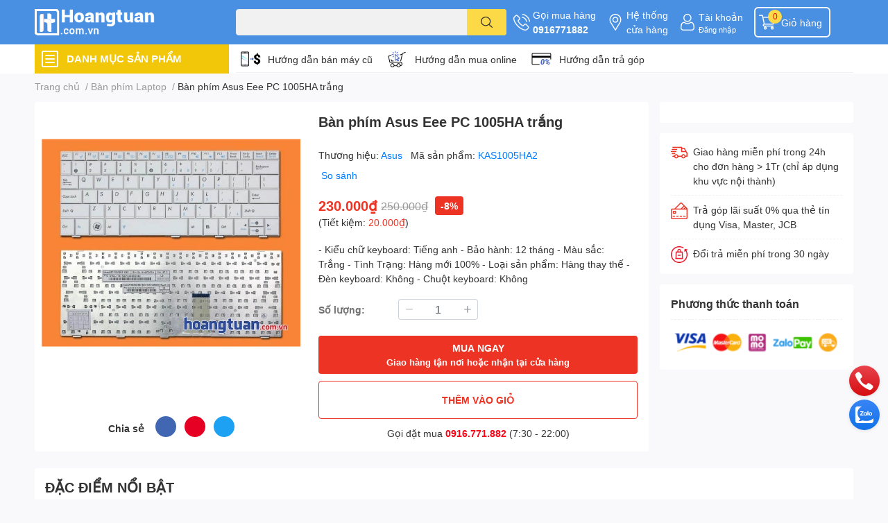

--- FILE ---
content_type: text/html; charset=utf-8
request_url: https://hoangtuan.com.vn/ban-phim-asus-eee-pc-1005ha-trang
body_size: 52986
content:
<!DOCTYPE html>  
<html lang="vi">
	<head>
		<meta charset="UTF-8" />
		<meta name="theme-color" content="" />
		<link rel="canonical" href="https://hoangtuan.com.vn/ban-phim-asus-eee-pc-1005ha-trang"/>
		<meta name='revisit-after' content='2 days' />
		<meta name="robots" content="noodp,index,follow" />
		<meta name="viewport" content="width=device-width, initial-scale=1.0, maximum-scale=1.0"/>

		<meta name="description" content="Thay bàn phím Asus GIÁ RẺ- UY TÍN- LẤY LIỀN Thay bàn phím Asus ở đâu tại Tp. Hồ Chí Minh để có được cả sự yên tâm về chất lượng lẫn giá cả. Hãy đến với Laptop">
		<title>Bàn phím Asus Eee PC 1005HA trắng | hoangtuan.com.vn		</title>
		<meta name="keywords" content="Bàn phím Asus Eee PC 1005HA trắng, Bàn phím Laptop, All, Asus, Asus, hoangtuan.com.vn ( Hoàng Tuấn), hoangtuan.com.vn"/>		
		

	<meta property="og:type" content="product">
	<meta property="og:title" content="Bàn phím Asus Eee PC 1005HA trắng">
	
		<meta property="og:image" content="https://bizweb.dktcdn.net/thumb/grande/100/072/075/products/4132050ban-phim-asus-eee-pc-1005ha-trang-keyboard.jpg?v=1559045936113">
		<meta property="og:image:secure_url" content="https://bizweb.dktcdn.net/thumb/grande/100/072/075/products/4132050ban-phim-asus-eee-pc-1005ha-trang-keyboard.jpg?v=1559045936113">
	
	<meta property="og:price:amount" content="230.000">
	<meta property="og:price:currency" content="VND">

<meta property="og:description" content="Thay bàn phím Asus GIÁ RẺ- UY TÍN- LẤY LIỀN Thay bàn phím Asus ở đâu tại Tp. Hồ Chí Minh để có được cả sự yên tâm về chất lượng lẫn giá cả. Hãy đến với Laptop">
<meta property="og:url" content="https://hoangtuan.com.vn/ban-phim-asus-eee-pc-1005ha-trang">
<meta property="og:site_name" content="hoangtuan.com.vn ( Hoàng Tuấn)">

		<link rel="icon" href="//bizweb.dktcdn.net/100/072/075/themes/874964/assets/favicon.png?1755963760286" type="image/x-icon" />
		<link  rel="dns-prefetch" href="https://fonts.googleapis.com">
<link  rel="dns-prefetch" href="https://fonts.gstatic.com" >
<link  rel="dns-prefetch" href="https://bizweb.dktcdn.net" >
<link rel="dns-prefetch" href="https://hoangtuan.com.vn">
<!--
<link rel="preload" as='style' type="text/css" href="//bizweb.dktcdn.net/100/072/075/themes/874964/assets/main.css?1755963760286" />
-->

<link rel="preload" as='style'  type="text/css" href="//bizweb.dktcdn.net/100/072/075/themes/874964/assets/index.css?1755963760286">
<link rel="preload" as='style'  type="text/css" href="//bizweb.dktcdn.net/100/072/075/themes/874964/assets/bootstrap-4-3-min.css?1755963760286">
<link rel="preload" as='style'  type="text/css" href="//bizweb.dktcdn.net/100/072/075/themes/874964/assets/responsive.css?1755963760286">
<link rel="preload" as='style'  type="text/css" href="//bizweb.dktcdn.net/100/072/075/themes/874964/assets/product-infor-style.css?1755963760286">
<link rel="preload" as='style'  type="text/css" href="//bizweb.dktcdn.net/100/072/075/themes/874964/assets/quickviews-popup-cart.css?1755963760286">


<link rel="preload" as="image" href="//bizweb.dktcdn.net/thumb/large/100/072/075/products/4132050ban-phim-asus-eee-pc-1005ha-trang-keyboard.jpg?v=1559045936113">


		<link rel="stylesheet" href="//bizweb.dktcdn.net/100/072/075/themes/874964/assets/bootstrap-4-3-min.css?1755963760286">
		<style>
			:root{
				--text-color: #333333;
				--body-background: #F9F9FB;
				--text-secondary-color: #8F8F8F;
				--primary-color: #ff0015;
				--secondary-color:#fbd947;
				--price-color: #ed3324;
				--header-background: #4a90e2;
				--header-color: #ffffff;
				--subheader-background: #ffffff;
				--subheader-color: #f2c609;
				--label-background: #ed3324;
				--label-color: #ffffff;
				--footer-bg:#ffffff;
				--footer-color:#333333;
				--show-loadmore: none!important;				--order-loadmore: -1!important;				--sale-pop-color: #e40303;
				--buynow-bg: #ed3324;
				--buynow-text-color: #ffffff;
				--cta-color: #ed3324;
				--coupon-title-color: #fd545b;
				--coupon-button-color: #fd545b;
				--col-menu: 3;
				--border-color: #f1f1f1;
				--link-color: #2F80ED;
				--coupon-code-background: #fd545b;
			}
			@font-face {
				font-family: 'Lato';
				font-style: normal;
				font-weight: 300;
				font-display: swap;
				src: url(//bizweb.dktcdn.net/100/072/075/themes/874964/assets/lato-light.woff2?1755963760286) format('woff2');
			}
			@font-face {
				font-family: 'Lato';
				font-style: normal;
				font-weight: 400;
				font-display: swap;
				src: url(//bizweb.dktcdn.net/100/072/075/themes/874964/assets/lato-regular.woff2?1755963760286) format('woff2');
			}
			@font-face {
				font-family: 'Lato';
				font-style: normal;
				font-weight: 700;
				font-display: swap;
				src: url(//bizweb.dktcdn.net/100/072/075/themes/874964/assets/lato-bold.woff2?1755963760286) format('woff2');
			}
		</style>
		<link href="//bizweb.dktcdn.net/100/072/075/themes/874964/assets/main.css?1755963760286" rel="stylesheet"/>

		<link href="//bizweb.dktcdn.net/100/072/075/themes/874964/assets/product-infor-style.css?1755963760286" rel="stylesheet" type="text/css" media="all" />
		<style>
	.swatch-element {
		position: relative;
		margin: 8px 10px 0px 0px;
	}
	.swatch-element.color {
		margin: 8px 15px 0px 0px;
	}
	.swatch-element.color .trang {
		background-color: #fcfcfc;
	}
	.swatch-element.color .xanh-ngoc {
		background-color: #0572ff;
	}
	.swatch-element.color .hong {
		background-color: #f662d6;
	}
	.swatch-element.color .den {
		background-color: #000;
	}
	.swatch-element.color .do {
		background-color: #f20808;
	}
	.swatch-element.color .vang {
		background-color: #fcef05;
	}
	.swatch-element.color .xam {
		background-color: #615a5a;
	}
	.swatch-element.color .xanh-nuoc-bien {
		background-color: #3a40fa;
	}
	.swatch-element.color .xanh-luc {
		background-color: #00b7ff;
	}
	.swatch-element.color .tim {
		background-color: #c500ff;
	}

								.swatch-element.color .trang {
		background-color:#ffffff;
	}
	.swatch-element.color .trang.image-type {
		background: url(//bizweb.dktcdn.net/100/072/075/themes/874964/assets/color_1.png?1755963760286) no-repeat center center;
		background-size: cover;
	}
									.swatch-element.color .xanh-duong {
		background-color:#009cce;
	}
	.swatch-element.color .xanh-duong.image-type {
		background: url(//bizweb.dktcdn.net/100/072/075/themes/874964/assets/color_2.png?1755963760286) no-repeat center center;
		background-size: cover;
	}
									.swatch-element.color .xam {
		background-color:#7e7e7e;
	}
	.swatch-element.color .xam.image-type {
		background: url(//bizweb.dktcdn.net/100/072/075/themes/874964/assets/color_3.png?1755963760286) no-repeat center center;
		background-size: cover;
	}
									.swatch-element.color .do {
		background-color:#e80000;
	}
	.swatch-element.color .do.image-type {
		background: url(//bizweb.dktcdn.net/100/072/075/themes/874964/assets/color_4.png?1755963760286) no-repeat center center;
		background-size: cover;
	}
									.swatch-element.color .den {
		background-color:#000000;
	}
	.swatch-element.color .den.image-type {
		background: url(//bizweb.dktcdn.net/100/072/075/themes/874964/assets/color_5.png?1755963760286) no-repeat center center;
		background-size: cover;
	}
									.swatch-element.color .hong {
		background-color:#ffd1d1;
	}
	.swatch-element.color .hong.image-type {
		background: url(//bizweb.dktcdn.net/100/072/075/themes/874964/assets/color_6.png?1755963760286) no-repeat center center;
		background-size: cover;
	}
									.swatch-element.color .tim {
		background-color:#a000bb;
	}
	.swatch-element.color .tim.image-type {
		background: url(//bizweb.dktcdn.net/100/072/075/themes/874964/assets/color_7.png?1755963760286) no-repeat center center;
		background-size: cover;
	}
									.swatch-element.color .xanh-reu {
		background-color:#008070;
	}
	.swatch-element.color .xanh-reu.image-type {
		background: url(//bizweb.dktcdn.net/100/072/075/themes/874964/assets/color_8.png?1755963760286) no-repeat center center;
		background-size: cover;
	}
									.swatch-element.color .kem {
		background-color:#fff8e2;
	}
	.swatch-element.color .kem.image-type {
		background: url(//bizweb.dktcdn.net/100/072/075/themes/874964/assets/color_9.png?1755963760286) no-repeat center center;
		background-size: cover;
	}
									.swatch-element.color .bac {
		background-color:#f0f0f0;
	}
	.swatch-element.color .bac.image-type {
		background: url(//bizweb.dktcdn.net/100/072/075/themes/874964/assets/color_10.png?1755963760286) no-repeat center center;
		background-size: cover;
	}
		
	.swatch-element.color + .tooltip {
		z-index: -1;
		white-space: nowrap;
	}
	.swatch-element.color:hover + .tooltip {
		opacity: 1;
		z-index: 100;
		top: -30px;
		min-width: 30px;
		background: #000;
		color: #fff;
		padding: 4px 6px;
		font-size: 10px;
		border-radius: 4px;
	}
	.swatch-element.color:hover + .tooltip:after {
		content: '';
		position: absolute;
		left: 16px;
		bottom: -3px;
		width: 0;
		height: 0;
		border-style: solid;
		border-width: 3px 2.5px 0 2.5px;
		border-color: #000 transparent transparent transparent;
	}
	.swatch-element label {
		padding: 10px;
		font-size: 14px;
		border-radius: 6px;
		height: 30px !important;
		min-width: auto !important;
		white-space: nowrap;
		display: flex;
		align-items: center;
		justify-content: center;
		border: 1px solid #ccc;
		border-radius: 4px;
	}
	.swatch-element input {
		width: 100%;
		height: 100%;
		opacity: 0;
		position: absolute;
		z-index: 3;
		top: 0;
		left: 0;
		cursor: pointer;
	}
	.swatch .swatch-element input:checked + label {
		border-color: var(--primary-color) !important;
		color: var(--primary-color);
		position: relative;
	}
	.swatch .swatch-element input:checked + label:after {
		content: none;
		background: url("[data-uri]");
		background-repeat: no-repeat;
		background-size: contain;
		position: absolute;
		top: 0px;
		right: 0;
		width: 6px;
		height: 6px;
	}
	.swatch .swatch-element input:checked + label:before {
		content: none;
		padding: 4px;
		font-size: 10px;
		line-height: 1;
		position: absolute;
		top: -15px;
		right: -13px;
		background: var(--primary-color);
		width: 26px;
		height: 24px;
		transform: rotate(45deg);
	}
	.swatch .color label {
		width: 24px;
		min-width: unset !important;
		height: 24px !important;
		line-height: 24px !important;
		border-radius: 6px !important;
	}
	.swatch .color label:before {
		content: none;
	}
	.swatch {
		display: flex;
		align-items: center;
		flex-wrap: wrap;
		padding: 0 0 10px;
	}
	.swatch .header {
		font-weight: bold;
		padding-right: 20px;
		min-width: 115px;
		color: #333;
	}
	.swatch .color label {
		position: relative;
		z-index: 2;
		border-radius: 100% !important;
	}
	.swatch .color span {
		content: '';
		position: absolute;
		width: 30px;
		height: 30px;
		border-radius: 100%;
		background: #fff;
		top: 50%;
		left: 50%;
		z-index: 0;
		transform: translate(-50%, -50%);
	}
	.swatch .color input:checked + label {
		border-color: #eee !important;
	}
	.swatch .color input:checked ~ span {
		opacity: 1;
		border: 2px solid var(--primary-color);
	}
	.quick-view-product .swatch {
		padding: var(--block-spacing) 0;
	}
	.item_product_main .swatch-element.color {
		margin-right: 5px;
		margin-top: 5px;
	}
	.item_product_main .swatch .color label {
		width: 26px;
		height: 26px!important;
		line-height: 26px!important;
		padding: 0;
	}
</style>		<link href="//bizweb.dktcdn.net/100/072/075/themes/874964/assets/quickviews-popup-cart.css?1755963760286" rel="stylesheet" type="text/css" media="all" />
						
		
		<link href="//bizweb.dktcdn.net/100/072/075/themes/874964/assets/product-style.css?1755963760286" rel="stylesheet" type="text/css" media="all" />
		
		
		
		<link rel="preload" as="script" href="//bizweb.dktcdn.net/100/072/075/themes/874964/assets/jquery.js?1755963760286" />
		<script src="//bizweb.dktcdn.net/100/072/075/themes/874964/assets/jquery.js?1755963760286" type="text/javascript"></script>
				<link rel="preload" as="script" href="//bizweb.dktcdn.net/100/072/075/themes/874964/assets/slick-min.js?1755963760286" />
		<script src="//bizweb.dktcdn.net/100/072/075/themes/874964/assets/slick-min.js?1755963760286" type="text/javascript"></script>
				<link href="//bizweb.dktcdn.net/100/072/075/themes/874964/assets/responsive.css?1755963760286" rel="stylesheet" type="text/css" media="all" />
		<script>
	var Bizweb = Bizweb || {};
	Bizweb.store = 'laptophoangtuan.mysapo.net';
	Bizweb.id = 72075;
	Bizweb.theme = {"id":874964,"name":"EGA Techstore","role":"main"};
	Bizweb.template = 'product';
	if(!Bizweb.fbEventId)  Bizweb.fbEventId = 'xxxxxxxx-xxxx-4xxx-yxxx-xxxxxxxxxxxx'.replace(/[xy]/g, function (c) {
	var r = Math.random() * 16 | 0, v = c == 'x' ? r : (r & 0x3 | 0x8);
				return v.toString(16);
			});		
</script>
<script>
	(function () {
		function asyncLoad() {
			var urls = ["https://maps.sapoapps.vn/CreateScriptTag/CreateScriptTag?store=laptophoangtuan.mysapo.net","https://productviewedhistory.sapoapps.vn/ProductViewed/ProductRecentScriptTags?store=laptophoangtuan.mysapo.net","//newproductreviews.sapoapps.vn/assets/js/productreviews.min.js?store=laptophoangtuan.mysapo.net"];
			for (var i = 0; i < urls.length; i++) {
				var s = document.createElement('script');
				s.type = 'text/javascript';
				s.async = true;
				s.src = urls[i];
				var x = document.getElementsByTagName('script')[0];
				x.parentNode.insertBefore(s, x);
			}
		};
		window.attachEvent ? window.attachEvent('onload', asyncLoad) : window.addEventListener('load', asyncLoad, false);
	})();
</script>


<script>
	window.BizwebAnalytics = window.BizwebAnalytics || {};
	window.BizwebAnalytics.meta = window.BizwebAnalytics.meta || {};
	window.BizwebAnalytics.meta.currency = 'VND';
	window.BizwebAnalytics.tracking_url = '/s';

	var meta = {};
	
	meta.product = {"id": 1933039, "vendor": "Asus", "name": "Bàn phím Asus Eee PC 1005HA trắng",
	"type": "Bàn phím laptop Asus", "price": 230000 };
	
	
	for (var attr in meta) {
	window.BizwebAnalytics.meta[attr] = meta[attr];
	}
</script>

	
		<script src="/dist/js/stats.min.js?v=96f2ff2"></script>
	



<script> 
 
(function(i,s,o,g,r,a,m){i['GoogleAnalyticsObject']=r;i[r]=i[r]||function(){ (i[r].q=i[r].q||[]).push(arguments)},i[r].l=1*new Date();a=s.createElement(o), m=s.getElementsByTagName(o)[0];a.async=1;a.src=g;m.parentNode.insertBefore(a,m) })(window,document,'script','//www.google-analytics.com/analytics.js','ga'); 
ga('create', 'UA-46551865-2', 'auto'); 
ga('require', 'linkid', 'linkid.js');
ga('require', 'displayfeatures'); 
ga('send', 'pageview'); 
 
</script>
<script>

	window.enabled_enhanced_ecommerce = false;

</script>

<script>

	try {
		
				gtag('event', 'view_item', {
					event_category: 'engagement',
					event_label: "Bàn phím Asus Eee PC 1005HA trắng"
				});
		
	} catch(e) { console.error('UA script error', e);}
	

</script>






<script>
	var eventsListenerScript = document.createElement('script');
	eventsListenerScript.async = true;
	
	eventsListenerScript.src = "/dist/js/store_events_listener.min.js?v=1b795e9";
	
	document.getElementsByTagName('head')[0].appendChild(eventsListenerScript);
</script>






		

		
<script type="application/ld+json">
        {
        "@context": "http://schema.org",
        "@type": "BreadcrumbList",
        "itemListElement": 
        [
            {
                "@type": "ListItem",
                "position": 1,
                "item": 
                {
                  "@id": "https://hoangtuan.com.vn",
                  "name": "Trang chủ"
                }
            },
      
            {
                "@type": "ListItem",
                "position": 2,
                "item": 
                {
                  "@id": "https://hoangtuan.com.vn/ban-phim-asus-eee-pc-1005ha-trang",
                  "name": "Bàn phím Asus Eee PC 1005HA trắng"
                }
            }
      
        
      
      
      
      
    
        ]
        }
</script>
		<!--
Theme Information
--------------------------------------
Theme ID: EGA TechStore
Version: v1.3.1_20220803
Company: EGANY
changelog: //bizweb.dktcdn.net/100/072/075/themes/874964/assets/ega-changelog.js?1755963760286
---------------------------------------
-->

		<script>var ProductReviewsAppUtil=ProductReviewsAppUtil || {};ProductReviewsAppUtil.store={name: 'hoangtuan.com.vn ( Hoàng Tuấn)'};</script>
			</head>
	<body id="template-product">
		<div class="opacity_menu"></div>
		<header class="header header_menu">
	<div class="mid-header wid_100 d-flex align-items-center">
		<div class="container ">
			<div class="row align-items-center">
				<div class="col-2 col-sm-3 header-right d-lg-none d-block">
					<div class="toggle-nav btn menu-bar mr-4 ml-0 p-0  d-lg-none d-flex text-white">
						<span class="bar"></span>
						<span class="bar"></span>
						<span class="bar"></span>
					</div>
				</div>
				<div class="col-6 col-lg-2 col-xl-3 header-left">
					
					<a href="/" class="logo-wrapper " title='hoangtuan.com.vn ( Hoàng Tuấn)'>
						<img loading="lazy" class="img-fluid"
							 src="//bizweb.dktcdn.net/100/072/075/themes/874964/assets/logo.png?1755963760286" 
							 alt="logo hoangtuan.com.vn ( Hoàng Tuấn)"
							 width="182"
							 height="56"
							 >
					</a>
					

				</div>
				<div class="col-lg-4 col-12 header-center pl-lg-0" id="search-header">
					<form action="/search" method="get" class="input-group search-bar custom-input-group " role="search">
	<input type="text" name="query" value="" autocomplete="off" 
		   class="input-group-field auto-search form-control " required="" 
		   data-placeholder="Bạn cần tìm gì..;
Nhập tên sản phẩm..">
	<input type="hidden" name="type" value="product">
	<span class="input-group-btn btn-action">
		<button type="submit"  aria-label="search" class="btn text-white icon-fallback-text h-100">
			<svg class="icon">
	<use xlink:href="#icon-search" />
</svg>		</button>
	</span>

</form>
	
<div class="search-overlay">
	
</div>

					
									</div>
				<div class="col-4 col-sm-3 col-lg-6 col-xl-5 pl-0">
					<ul class="header-right mb-0 list-unstyled d-flex align-items-center">
	<li class='media d-lg-flex d-none hotline'>
		<img loading="lazy"
			 src="//bizweb.dktcdn.net/100/072/075/themes/874964/assets/phone-icon.png?1755963760286" 
			 width="24" height="24" class="mr-1 align-self-center" 
			 alt="phone-icon"/>

		<div class="media-body d-md-flex flex-column d-none ">
			<span>Gọi mua hàng</span>
			<a class="font-weight-bold d-block" href="tel:0916771882" title="0916771882">
				0916771882
			</a>
		</div>
	</li>
	<li class='ml-md-3 media d-lg-flex d-none hotline'>
		<img loading="lazy"
			 src="//bizweb.dktcdn.net/100/072/075/themes/874964/assets/address-icon.png?1755963760286" 
			 width="24" height="24" class="mr-1 align-self-center" 
			 alt="address-icon"/>

		<div class="media-body d-md-flex flex-column d-none ">
			<a href="https://hoangtuan.com.vn/he-thong-cua-hang" 
			   title="Hệ thống cửa hàng">
				Hệ thống <br/> cửa hàng
			</a>
		</div>
	</li>
	<li class='ml-4 mr-4 mr-md-0 ml-md-3 media d-lg-flex d-none'>
		<img loading="lazy" src="//bizweb.dktcdn.net/100/072/075/themes/874964/assets/account-icon.png?1755963760286"  
			 width="24" height="24" alt="account_icon"
			 class="mr-1 align-self-center" />
		<div class="media-body d-md-flex flex-column d-none ">
						<a rel="nofollow" href="/account/login"  class="d-block" title="Tài khoản" >
				Tài khoản
			</a>
			<small>
				<a href="/account/login" title="Đăng nhập" class="font-weight: light">
					Đăng nhập
				</a>
			</small>
			
		</div>
	</li>
		<li class='d-lg-none'>
		<a href="/so-sanh-san-pham" class='position-relative d-block'
		   title="So sánh sản phẩm">
			<img loading="lazy"
				 src="//bizweb.dktcdn.net/100/072/075/themes/874964/assets/compare-icon.png?1755963760286" 
				 width="24" height="24" class="align-self-center" 
				 alt="compare-icon"/>
			<span class='compare-product__header-count position-absolute d-block'>0</span>
		</a>
	</li>
	
	<li class="cartgroup ml-3">
		<div class="mini-cart text-xs-center">
			<a class="img_hover_cart" href="/cart" title="Giỏ hàng" >  
				<img loading="lazy" 
					 src="//bizweb.dktcdn.net/100/072/075/themes/874964/assets/cart-icon.png?1755963760286" 
					 width="24" height="24"
					 alt="cart_icon"
					 />
				<span class='ml-2 d-xl-block d-none'>Giỏ hàng</span>
				<span class="count_item count_item_pr">0</span>
			</a>
			<div class="top-cart-content card ">
				<ul id="cart-sidebar" class="mini-products-list count_li list-unstyled">
					<li class="list-item">
						<ul></ul>
					</li>
					<li class="action">

					</li>
				</ul>
			</div>
		</div>
	</li>
</ul>
				</div>
			</div>
		</div>
	</div>

</header>

<!-- subheader == mobile nav -->
<div class="subheader ">
	<div class="container ">
		<div class="toogle-nav-wrapper" >
			<div class="icon-bar btn menu-bar mr-2 p-0 d-inline-flex">
				<span class="bar"></span>
				<span class="bar"></span>
				<span class="bar"></span>
			</div>
			<strong>DANH MỤC SẢN PHẨM</strong>

			<div class="navigation-wrapper ">
				
				<nav class="h-100">
	<ul  class="navigation list-group list-group-flush scroll">
														<li class="menu-item list-group-item">
			<a href="/laptop-cu" class="menu-item__link" title="Laptop cũ">
								<img loading="lazy"
					 width='24'
					 height='24'
					 src="[data-uri]"
					 alt="Laptop cũ" />
								<span>Laptop cũ</span>
								<i class='float-right' data-toggle-submenu>
					

<svg class="icon" >
	<use xlink:href="#icon-arrow" />
</svg>
				</i>
			</a>			
				
						<div class="submenu scroll">
								<ul class="submenu__list">
					

					
					<li class="submenu__col">
						<span class="submenu__item submenu__item--main">
							<a class="link" href="/collections/all" title="Hãng sản xuất">Hãng sản xuất</a>
						</span>
						
						<span class="submenu__item submenu__item">
							<a class="link" href="/laptop-dell-cu" title="Laptop Dell cũ">Laptop Dell cũ</a>
						</span>
						
						<span class="submenu__item submenu__item">
							<a class="link" href="/laptop-hp-cu" title="Laptop HP cũ">Laptop HP cũ</a>
						</span>
						
						<span class="submenu__item submenu__item">
							<a class="link" href="/macbook-cu" title="Macbook Cũ">Macbook Cũ</a>
						</span>
						
					</li>
					
					

					
					<li class="submenu__col">
						<span class="submenu__item submenu__item--main">
							<a class="link" href="/collections/all" title="Phân loại Laptop">Phân loại Laptop</a>
						</span>
						
						<span class="submenu__item submenu__item">
							<a class="link" href="/laptop-gia-re-1" title="Laptop giá rẻ">Laptop giá rẻ</a>
						</span>
						
						<span class="submenu__item submenu__item">
							<a class="link" href="/hoc-tap-van-phong" title="Học tập - Văn phòng">Học tập - Văn phòng</a>
						</span>
						
						<span class="submenu__item submenu__item">
							<a class="link" href="/laptop-mong-nhe" title="Laptop mỏng nhẹ">Laptop mỏng nhẹ</a>
						</span>
						
						<span class="submenu__item submenu__item">
							<a class="link" href="/do-hoa-ky-thuat-1" title="Đồ họa - Kỹ thuật">Đồ họa - Kỹ thuật</a>
						</span>
						
						<span class="submenu__item submenu__item">
							<a class="link" href="/laptop-gaming" title="Laptop Gaming">Laptop Gaming</a>
						</span>
						
					</li>
					
					

					
					<li class="submenu__col">
						<span class="submenu__item submenu__item--main">
							<a class="link" href="/collections/all" title="Chọn mức giá">Chọn mức giá</a>
						</span>
						
						<span class="submenu__item submenu__item">
							<a class="link" href="/gia-5tr" title="Giá dưới < 5tr">Giá dưới < 5tr</a>
						</span>
						
						<span class="submenu__item submenu__item">
							<a class="link" href="/gia-tu-5tr-7tr" title="Giá từ 5tr - 7tr">Giá từ 5tr - 7tr</a>
						</span>
						
						<span class="submenu__item submenu__item">
							<a class="link" href="/gia-tu-7-10tr" title="Giá từ 7tr - 10Tr">Giá từ 7tr - 10Tr</a>
						</span>
						
						<span class="submenu__item submenu__item">
							<a class="link" href="/gia-tu-7-10tr" title="Giá từ 10tr - 15tr">Giá từ 10tr - 15tr</a>
						</span>
						
						<span class="submenu__item submenu__item">
							<a class="link" href="/gia-tu-7-10tr" title="Giá trên > 15tr">Giá trên > 15tr</a>
						</span>
						
					</li>
					
					
				</ul>
			</div>
					</li>
												<li class="menu-item list-group-item">
			<a href="/" class="menu-item__link" title="Dịch vụ Laptop">
								<img loading="lazy"
					 width='24'
					 height='24'
					 src="[data-uri]"
					 alt="Dịch vụ Laptop" />
								<span>Dịch vụ Laptop</span>
								<i class='float-right' data-toggle-submenu>
					

<svg class="icon" >
	<use xlink:href="#icon-arrow" />
</svg>
				</i>
			</a>			
				
						<div class="submenu scroll">
								<ul class="submenu__list">
					

					
					<li class="submenu__col">
						<span class="submenu__item submenu__item--main">
							<a class="link" href="/" title="Linh kiện Laptop">Linh kiện Laptop</a>
						</span>
						
						<span class="submenu__item submenu__item">
							<a class="link" href="/man-hinh-laptop-1" title="Màn hình Laptop">Màn hình Laptop</a>
						</span>
						
						<span class="submenu__item submenu__item">
							<a class="link" href="/ban-phim-laptop" title="Bàn phím Laptop">Bàn phím Laptop</a>
						</span>
						
						<span class="submenu__item submenu__item">
							<a class="link" href="/pin-laptop" title="Pin Laptop">Pin Laptop</a>
						</span>
						
						<span class="submenu__item submenu__item">
							<a class="link" href="/sac-laptop" title="Sạc Laptop">Sạc Laptop</a>
						</span>
						
						<span class="submenu__item submenu__item">
							<a class="link" href="/man-hinh-cam-ung-laptop-1" title="Màn Cảm ứng Laptop">Màn Cảm ứng Laptop</a>
						</span>
						
						<span class="submenu__item submenu__item">
							<a class="link" href="/o-cung-laptop" title="Ổ cứng Laptop">Ổ cứng Laptop</a>
						</span>
						
						<span class="submenu__item submenu__item">
							<a class="link" href="/ram-laptop" title="Ram Laptop">Ram Laptop</a>
						</span>
						
					</li>
					
					

					
					<li class="submenu__col">
						<span class="submenu__item submenu__item--main">
							<a class="link" href="/" title="Sửa chữa Laptop">Sửa chữa Laptop</a>
						</span>
						
						<span class="submenu__item submenu__item">
							<a class="link" href="bang-gia-dich-vu-sua-chua-laptop-macbook-uy-tin-gia-re-lay-lien" title="Bảng giá dịch vụ Laptop">Bảng giá dịch vụ Laptop</a>
						</span>
						
						<span class="submenu__item submenu__item">
							<a class="link" href="ve-sinh-laptop-chuyen-nghiep-gia-re-tai-hcm" title="Vệ sinh laptop">Vệ sinh laptop</a>
						</span>
						
						<span class="submenu__item submenu__item">
							<a class="link" href="/" title="Cài đặt phần mềm">Cài đặt phần mềm</a>
						</span>
						
						<span class="submenu__item submenu__item">
							<a class="link" href="/" title="Sửa Loa laptop">Sửa Loa laptop</a>
						</span>
						
						<span class="submenu__item submenu__item">
							<a class="link" href="thay-ban-phim-laptop-chat-luong-gia-re-lay-ngay-tai-hcm" title="Bàn phím laptop lỗi?">Bàn phím laptop lỗi?</a>
						</span>
						
						<span class="submenu__item submenu__item">
							<a class="link" href="pin-laptop-co-dau-x-dau-cheo-do-va-cach-khac-phuc" title="Pin laptop bị lỗi?">Pin laptop bị lỗi?</a>
						</span>
						
						<span class="submenu__item submenu__item">
							<a class="link" href="thay-the-nang-cap-o-cung-laptop-chinh-hang-gia-re-tai-hcm" title="Ổ cứng laptop lỗi?">Ổ cứng laptop lỗi?</a>
						</span>
						
						<span class="submenu__item submenu__item">
							<a class="link" href="https://hoangtuan.com.vn/dich-vu-nang-cap-ram-macbook-hoang-tuan-va-nhung-dieu-ban-can-luu-y" title="Nâng cấp Ram laptop">Nâng cấp Ram laptop</a>
						</span>
						
						<span class="submenu__item submenu__item">
							<a class="link" href="sua-chua-thay-the-man-hinh-laptop-chinh-hang-gia-re-lay-ngay-tai-hcm" title="Màn hình laptop lỗi?">Màn hình laptop lỗi?</a>
						</span>
						
					</li>
					
					
				</ul>
			</div>
					</li>
												<li class="menu-item list-group-item">
			<a href="/" class="menu-item__link" title="Dịch vụ Macbook">
								<img loading="lazy"
					 width='24'
					 height='24'
					 src="[data-uri]"
					 alt="Dịch vụ Macbook" />
								<span>Dịch vụ Macbook</span>
								<i class='float-right' data-toggle-submenu>
					

<svg class="icon" >
	<use xlink:href="#icon-arrow" />
</svg>
				</i>
			</a>			
				
						<div class="submenu scroll">
								<ul class="submenu__list">
					

					
					<li class="submenu__col">
						<span class="submenu__item submenu__item--main">
							<a class="link" href="/" title="Linh kiện Macbook">Linh kiện Macbook</a>
						</span>
						
						<span class="submenu__item submenu__item">
							<a class="link" href="/ban-phim-macbook" title="Bàn phím Macbook">Bàn phím Macbook</a>
						</span>
						
						<span class="submenu__item submenu__item">
							<a class="link" href="/sac-macbook" title="Sạc Macbook">Sạc Macbook</a>
						</span>
						
						<span class="submenu__item submenu__item">
							<a class="link" href="/pin-macbook" title="Pin Macbook">Pin Macbook</a>
						</span>
						
						<span class="submenu__item submenu__item">
							<a class="link" href="/man-hinh-macbook" title="Màn hình Macbook">Màn hình Macbook</a>
						</span>
						
					</li>
					
					

					
					<li class="submenu__col">
						<span class="submenu__item submenu__item--main">
							<a class="link" href="/" title="Sửa chữa Macbook">Sửa chữa Macbook</a>
						</span>
						
						<span class="submenu__item submenu__item">
							<a class="link" href="sua-sac-macbook-lay-ngay-trong-15-phut-tai-hcm" title="Dây Sạc Macbook Lỗi?">Dây Sạc Macbook Lỗi?</a>
						</span>
						
						<span class="submenu__item submenu__item">
							<a class="link" href="dia-chi-thay-loa-macbook-bi-re-mat-tieng-chinh-hang-tp-hcm" title="Loa Macbook">Loa Macbook</a>
						</span>
						
						<span class="submenu__item submenu__item">
							<a class="link" href="dich-vu-sua-chuot-cam-ung-macbook-chuyen-nghiep" title="Chuột Macbook">Chuột Macbook</a>
						</span>
						
						<span class="submenu__item submenu__item">
							<a class="link" href="thay-mat-kinh-macbook-pro-chinh-hang-gia-uu-dai" title="Mặt kính Macbook">Mặt kính Macbook</a>
						</span>
						
						<span class="submenu__item submenu__item">
							<a class="link" href="dich-vu-thay-man-hinh-macbook-chinh-hang-tphcm" title="Màn Hình Macbook lỗi?">Màn Hình Macbook lỗi?</a>
						</span>
						
						<span class="submenu__item submenu__item">
							<a class="link" href="thay-mainboard-macbook-chat-luong-tai-tphcm" title="Mainboard Macbook">Mainboard Macbook</a>
						</span>
						
					</li>
					
					
				</ul>
			</div>
					</li>
												<li class="menu-item list-group-item">
			<a href="/" class="menu-item__link" title="Dịch vụ điện thoại">
								<img loading="lazy"
					 width='24'
					 height='24'
					 src="[data-uri]"
					 alt="Dịch vụ điện thoại" />
								<span>Dịch vụ điện thoại</span>
								<i class='float-right' data-toggle-submenu>
					

<svg class="icon" >
	<use xlink:href="#icon-arrow" />
</svg>
				</i>
			</a>			
				
						<div class="submenu scroll">
								<ul class="submenu__list">
					

					
					<li class="submenu__col">
						<span class="submenu__item submenu__item--main">
							<a class="link" href="/sua-chua-iphone" title="Sửa chữa Iphone">Sửa chữa Iphone</a>
						</span>
						
						<span class="submenu__item submenu__item">
							<a class="link" href="/thay-man-hinh-iphone" title="Thay màn hình Iphone">Thay màn hình Iphone</a>
						</span>
						
						<span class="submenu__item submenu__item">
							<a class="link" href="/thay-mat-kinh-iphone" title="Thay mặt kính Iphone">Thay mặt kính Iphone</a>
						</span>
						
						<span class="submenu__item submenu__item">
							<a class="link" href="/thay-pin-iphone" title="Thay pin Iphone">Thay pin Iphone</a>
						</span>
						
					</li>
					
					

					
					<li class="submenu__item submenu__item--main">
						<a class="link" href="/sua-chua-samsung" title="Sửa chữa Samsung">Sửa chữa Samsung</a>
					</li>
					
					

					
					<li class="submenu__item submenu__item--main">
						<a class="link" href="/sua-oppo" title="Sửa OPPO">Sửa OPPO</a>
					</li>
					
					

					
					<li class="submenu__item submenu__item--main">
						<a class="link" href="/sua-vivo" title="Sửa Vivo">Sửa Vivo</a>
					</li>
					
					

					
					<li class="submenu__item submenu__item--main">
						<a class="link" href="/sua-xiaomi" title="Sửa Xiaomi">Sửa Xiaomi</a>
					</li>
					
					

					
					<li class="submenu__item submenu__item--main">
						<a class="link" href="/sua-realme" title="Sửa Realme">Sửa Realme</a>
					</li>
					
					
				</ul>
			</div>
					</li>
												<li class="menu-item list-group-item">
			<a href="/" class="menu-item__link" title="Dịch vụ Surface">
								<img loading="lazy"
					 width='24'
					 height='24'
					 src="[data-uri]"
					 alt="Dịch vụ Surface" />
								<span>Dịch vụ Surface</span>
				
			</a>			
				
					</li>
												<li class="menu-item list-group-item">
			<a href="/" class="menu-item__link" title="Ổ cứng (SSD) Laptop">
								<img loading="lazy"
					 width='24'
					 height='24'
					 src="[data-uri]"
					 alt="Ổ cứng (SSD) Laptop" />
								<span>Ổ cứng (SSD) Laptop</span>
				
			</a>			
				
					</li>
												<li class="menu-item list-group-item">
			<a href="/" class="menu-item__link" title="Ram Laptop">
								<img loading="lazy"
					 width='24'
					 height='24'
					 src="[data-uri]"
					 alt="Ram Laptop" />
								<span>Ram Laptop</span>
				
			</a>			
				
					</li>
												<li class="menu-item list-group-item">
			<a href="/" class="menu-item__link" title="Phụ kiện Laptop">
								<img loading="lazy"
					 width='24'
					 height='24'
					 src="[data-uri]"
					 alt="Phụ kiện Laptop" />
								<span>Phụ kiện Laptop</span>
				
			</a>			
				
					</li>
												<li class="menu-item list-group-item">
			<a href="/phu-kien" class="menu-item__link" title="Phụ kiện Macbook">
								<img loading="lazy"
					 width='24'
					 height='24'
					 src="[data-uri]"
					 alt="Phụ kiện Macbook" />
								<span>Phụ kiện Macbook</span>
				
			</a>			
				
					</li>
												<li class="menu-item list-group-item">
			<a href="/" class="menu-item__link" title="Dịch vụ ipad">
								<img loading="lazy"
					 width='24'
					 height='24'
					 src="[data-uri]"
					 alt="Dịch vụ ipad" />
								<span>Dịch vụ ipad</span>
				
			</a>			
				
					</li>
												<li class="menu-item list-group-item">
			<a href="/" class="menu-item__link" title="Phụ kiện điện thoại">
								<img loading="lazy"
					 width='24'
					 height='24'
					 src="[data-uri]"
					 alt="Phụ kiện điện thoại" />
								<span>Phụ kiện điện thoại</span>
				
			</a>			
				
					</li>
												<li class="menu-item list-group-item">
			<a href="/he-thong-cua-hang" class="menu-item__link" title="Hệ Thống cửa hàng">
								<span>Hệ Thống cửa hàng</span>
				
			</a>			
				
					</li>
		
	</ul>
</nav>
				

			</div>

		</div>
		<ul class="shop-policises list-unstyled d-flex align-items-center flex-wrap m-0 pr-0">
							<li>
		<div class="">
			<img class="img-fluid " 
				 src="//bizweb.dktcdn.net/100/072/075/themes/874964/assets/policy_header_image_1.png?1755963760286" 
				 loading="lazy"
				 width="32"
				 height="32"
				 alt="Hướng dẫn bán máy cũ">
		</div>
		<a class="link" href="/tin-tuc" title="Hướng dẫn bán máy cũ">Hướng dẫn bán máy cũ</a>
	</li>
								<li>
		<div class="">
			<img class="img-fluid " 
				 src="//bizweb.dktcdn.net/100/072/075/themes/874964/assets/policy_header_image_2.png?1755963760286" 
				 loading="lazy"
				 width="32"
				 height="32"
				 alt="Hướng dẫn mua online">
		</div>
		<a class="link" href="/tin-tuc" title="Hướng dẫn mua online">Hướng dẫn mua online</a>
	</li>
								<li>
		<div class="">
			<img class="img-fluid " 
				 src="//bizweb.dktcdn.net/100/072/075/themes/874964/assets/policy_header_image_3.png?1755963760286" 
				 loading="lazy"
				 width="32"
				 height="32"
				 alt="Hướng dẫn trả góp">
		</div>
		<a class="link" href="/tin-tuc" title="Hướng dẫn trả góp">Hướng dẫn trả góp</a>
	</li>
			
</ul>
	</div>
</div>
<script type="text/x-custom-template" data-template="sticky-nav">
	<div class="toogle-nav-wrapper w-100 " >
						<div class=" d-flex align-items-center" style="height: 52px; font-size: 1rem; font-weight: 500">
							<div class="icon-bar btn menu-bar mr-3 ml-0 p-0 d-inline-flex">
							<span class="bar"></span>
							<span class="bar"></span>
							<span class="bar"></span>
	</div>
						Danh mục sản phẩm
	</div>

						<div class="navigation-wrapper">
							<nav class="h-100">
	<ul  class="navigation list-group list-group-flush scroll">
														<li class="menu-item list-group-item">
			<a href="/laptop-cu" class="menu-item__link" title="Laptop cũ">
								<img loading="lazy"
					 width='24'
					 height='24'
					 src="[data-uri]"
					 alt="Laptop cũ" />
								<span>Laptop cũ</span>
								<i class='float-right' data-toggle-submenu>
					

<svg class="icon" >
	<use xlink:href="#icon-arrow" />
</svg>
				</i>
			</a>			
				
						<div class="submenu scroll">
								<ul class="submenu__list">
					

					
					<li class="submenu__col">
						<span class="submenu__item submenu__item--main">
							<a class="link" href="/collections/all" title="Hãng sản xuất">Hãng sản xuất</a>
						</span>
						
						<span class="submenu__item submenu__item">
							<a class="link" href="/laptop-dell-cu" title="Laptop Dell cũ">Laptop Dell cũ</a>
						</span>
						
						<span class="submenu__item submenu__item">
							<a class="link" href="/laptop-hp-cu" title="Laptop HP cũ">Laptop HP cũ</a>
						</span>
						
						<span class="submenu__item submenu__item">
							<a class="link" href="/macbook-cu" title="Macbook Cũ">Macbook Cũ</a>
						</span>
						
					</li>
					
					

					
					<li class="submenu__col">
						<span class="submenu__item submenu__item--main">
							<a class="link" href="/collections/all" title="Phân loại Laptop">Phân loại Laptop</a>
						</span>
						
						<span class="submenu__item submenu__item">
							<a class="link" href="/laptop-gia-re-1" title="Laptop giá rẻ">Laptop giá rẻ</a>
						</span>
						
						<span class="submenu__item submenu__item">
							<a class="link" href="/hoc-tap-van-phong" title="Học tập - Văn phòng">Học tập - Văn phòng</a>
						</span>
						
						<span class="submenu__item submenu__item">
							<a class="link" href="/laptop-mong-nhe" title="Laptop mỏng nhẹ">Laptop mỏng nhẹ</a>
						</span>
						
						<span class="submenu__item submenu__item">
							<a class="link" href="/do-hoa-ky-thuat-1" title="Đồ họa - Kỹ thuật">Đồ họa - Kỹ thuật</a>
						</span>
						
						<span class="submenu__item submenu__item">
							<a class="link" href="/laptop-gaming" title="Laptop Gaming">Laptop Gaming</a>
						</span>
						
					</li>
					
					

					
					<li class="submenu__col">
						<span class="submenu__item submenu__item--main">
							<a class="link" href="/collections/all" title="Chọn mức giá">Chọn mức giá</a>
						</span>
						
						<span class="submenu__item submenu__item">
							<a class="link" href="/gia-5tr" title="Giá dưới < 5tr">Giá dưới < 5tr</a>
						</span>
						
						<span class="submenu__item submenu__item">
							<a class="link" href="/gia-tu-5tr-7tr" title="Giá từ 5tr - 7tr">Giá từ 5tr - 7tr</a>
						</span>
						
						<span class="submenu__item submenu__item">
							<a class="link" href="/gia-tu-7-10tr" title="Giá từ 7tr - 10Tr">Giá từ 7tr - 10Tr</a>
						</span>
						
						<span class="submenu__item submenu__item">
							<a class="link" href="/gia-tu-7-10tr" title="Giá từ 10tr - 15tr">Giá từ 10tr - 15tr</a>
						</span>
						
						<span class="submenu__item submenu__item">
							<a class="link" href="/gia-tu-7-10tr" title="Giá trên > 15tr">Giá trên > 15tr</a>
						</span>
						
					</li>
					
					
				</ul>
			</div>
					</li>
												<li class="menu-item list-group-item">
			<a href="/" class="menu-item__link" title="Dịch vụ Laptop">
								<img loading="lazy"
					 width='24'
					 height='24'
					 src="[data-uri]"
					 alt="Dịch vụ Laptop" />
								<span>Dịch vụ Laptop</span>
								<i class='float-right' data-toggle-submenu>
					

<svg class="icon" >
	<use xlink:href="#icon-arrow" />
</svg>
				</i>
			</a>			
				
						<div class="submenu scroll">
								<ul class="submenu__list">
					

					
					<li class="submenu__col">
						<span class="submenu__item submenu__item--main">
							<a class="link" href="/" title="Linh kiện Laptop">Linh kiện Laptop</a>
						</span>
						
						<span class="submenu__item submenu__item">
							<a class="link" href="/man-hinh-laptop-1" title="Màn hình Laptop">Màn hình Laptop</a>
						</span>
						
						<span class="submenu__item submenu__item">
							<a class="link" href="/ban-phim-laptop" title="Bàn phím Laptop">Bàn phím Laptop</a>
						</span>
						
						<span class="submenu__item submenu__item">
							<a class="link" href="/pin-laptop" title="Pin Laptop">Pin Laptop</a>
						</span>
						
						<span class="submenu__item submenu__item">
							<a class="link" href="/sac-laptop" title="Sạc Laptop">Sạc Laptop</a>
						</span>
						
						<span class="submenu__item submenu__item">
							<a class="link" href="/man-hinh-cam-ung-laptop-1" title="Màn Cảm ứng Laptop">Màn Cảm ứng Laptop</a>
						</span>
						
						<span class="submenu__item submenu__item">
							<a class="link" href="/o-cung-laptop" title="Ổ cứng Laptop">Ổ cứng Laptop</a>
						</span>
						
						<span class="submenu__item submenu__item">
							<a class="link" href="/ram-laptop" title="Ram Laptop">Ram Laptop</a>
						</span>
						
					</li>
					
					

					
					<li class="submenu__col">
						<span class="submenu__item submenu__item--main">
							<a class="link" href="/" title="Sửa chữa Laptop">Sửa chữa Laptop</a>
						</span>
						
						<span class="submenu__item submenu__item">
							<a class="link" href="bang-gia-dich-vu-sua-chua-laptop-macbook-uy-tin-gia-re-lay-lien" title="Bảng giá dịch vụ Laptop">Bảng giá dịch vụ Laptop</a>
						</span>
						
						<span class="submenu__item submenu__item">
							<a class="link" href="ve-sinh-laptop-chuyen-nghiep-gia-re-tai-hcm" title="Vệ sinh laptop">Vệ sinh laptop</a>
						</span>
						
						<span class="submenu__item submenu__item">
							<a class="link" href="/" title="Cài đặt phần mềm">Cài đặt phần mềm</a>
						</span>
						
						<span class="submenu__item submenu__item">
							<a class="link" href="/" title="Sửa Loa laptop">Sửa Loa laptop</a>
						</span>
						
						<span class="submenu__item submenu__item">
							<a class="link" href="thay-ban-phim-laptop-chat-luong-gia-re-lay-ngay-tai-hcm" title="Bàn phím laptop lỗi?">Bàn phím laptop lỗi?</a>
						</span>
						
						<span class="submenu__item submenu__item">
							<a class="link" href="pin-laptop-co-dau-x-dau-cheo-do-va-cach-khac-phuc" title="Pin laptop bị lỗi?">Pin laptop bị lỗi?</a>
						</span>
						
						<span class="submenu__item submenu__item">
							<a class="link" href="thay-the-nang-cap-o-cung-laptop-chinh-hang-gia-re-tai-hcm" title="Ổ cứng laptop lỗi?">Ổ cứng laptop lỗi?</a>
						</span>
						
						<span class="submenu__item submenu__item">
							<a class="link" href="https://hoangtuan.com.vn/dich-vu-nang-cap-ram-macbook-hoang-tuan-va-nhung-dieu-ban-can-luu-y" title="Nâng cấp Ram laptop">Nâng cấp Ram laptop</a>
						</span>
						
						<span class="submenu__item submenu__item">
							<a class="link" href="sua-chua-thay-the-man-hinh-laptop-chinh-hang-gia-re-lay-ngay-tai-hcm" title="Màn hình laptop lỗi?">Màn hình laptop lỗi?</a>
						</span>
						
					</li>
					
					
				</ul>
			</div>
					</li>
												<li class="menu-item list-group-item">
			<a href="/" class="menu-item__link" title="Dịch vụ Macbook">
								<img loading="lazy"
					 width='24'
					 height='24'
					 src="[data-uri]"
					 alt="Dịch vụ Macbook" />
								<span>Dịch vụ Macbook</span>
								<i class='float-right' data-toggle-submenu>
					

<svg class="icon" >
	<use xlink:href="#icon-arrow" />
</svg>
				</i>
			</a>			
				
						<div class="submenu scroll">
								<ul class="submenu__list">
					

					
					<li class="submenu__col">
						<span class="submenu__item submenu__item--main">
							<a class="link" href="/" title="Linh kiện Macbook">Linh kiện Macbook</a>
						</span>
						
						<span class="submenu__item submenu__item">
							<a class="link" href="/ban-phim-macbook" title="Bàn phím Macbook">Bàn phím Macbook</a>
						</span>
						
						<span class="submenu__item submenu__item">
							<a class="link" href="/sac-macbook" title="Sạc Macbook">Sạc Macbook</a>
						</span>
						
						<span class="submenu__item submenu__item">
							<a class="link" href="/pin-macbook" title="Pin Macbook">Pin Macbook</a>
						</span>
						
						<span class="submenu__item submenu__item">
							<a class="link" href="/man-hinh-macbook" title="Màn hình Macbook">Màn hình Macbook</a>
						</span>
						
					</li>
					
					

					
					<li class="submenu__col">
						<span class="submenu__item submenu__item--main">
							<a class="link" href="/" title="Sửa chữa Macbook">Sửa chữa Macbook</a>
						</span>
						
						<span class="submenu__item submenu__item">
							<a class="link" href="sua-sac-macbook-lay-ngay-trong-15-phut-tai-hcm" title="Dây Sạc Macbook Lỗi?">Dây Sạc Macbook Lỗi?</a>
						</span>
						
						<span class="submenu__item submenu__item">
							<a class="link" href="dia-chi-thay-loa-macbook-bi-re-mat-tieng-chinh-hang-tp-hcm" title="Loa Macbook">Loa Macbook</a>
						</span>
						
						<span class="submenu__item submenu__item">
							<a class="link" href="dich-vu-sua-chuot-cam-ung-macbook-chuyen-nghiep" title="Chuột Macbook">Chuột Macbook</a>
						</span>
						
						<span class="submenu__item submenu__item">
							<a class="link" href="thay-mat-kinh-macbook-pro-chinh-hang-gia-uu-dai" title="Mặt kính Macbook">Mặt kính Macbook</a>
						</span>
						
						<span class="submenu__item submenu__item">
							<a class="link" href="dich-vu-thay-man-hinh-macbook-chinh-hang-tphcm" title="Màn Hình Macbook lỗi?">Màn Hình Macbook lỗi?</a>
						</span>
						
						<span class="submenu__item submenu__item">
							<a class="link" href="thay-mainboard-macbook-chat-luong-tai-tphcm" title="Mainboard Macbook">Mainboard Macbook</a>
						</span>
						
					</li>
					
					
				</ul>
			</div>
					</li>
												<li class="menu-item list-group-item">
			<a href="/" class="menu-item__link" title="Dịch vụ điện thoại">
								<img loading="lazy"
					 width='24'
					 height='24'
					 src="[data-uri]"
					 alt="Dịch vụ điện thoại" />
								<span>Dịch vụ điện thoại</span>
								<i class='float-right' data-toggle-submenu>
					

<svg class="icon" >
	<use xlink:href="#icon-arrow" />
</svg>
				</i>
			</a>			
				
						<div class="submenu scroll">
								<ul class="submenu__list">
					

					
					<li class="submenu__col">
						<span class="submenu__item submenu__item--main">
							<a class="link" href="/sua-chua-iphone" title="Sửa chữa Iphone">Sửa chữa Iphone</a>
						</span>
						
						<span class="submenu__item submenu__item">
							<a class="link" href="/thay-man-hinh-iphone" title="Thay màn hình Iphone">Thay màn hình Iphone</a>
						</span>
						
						<span class="submenu__item submenu__item">
							<a class="link" href="/thay-mat-kinh-iphone" title="Thay mặt kính Iphone">Thay mặt kính Iphone</a>
						</span>
						
						<span class="submenu__item submenu__item">
							<a class="link" href="/thay-pin-iphone" title="Thay pin Iphone">Thay pin Iphone</a>
						</span>
						
					</li>
					
					

					
					<li class="submenu__item submenu__item--main">
						<a class="link" href="/sua-chua-samsung" title="Sửa chữa Samsung">Sửa chữa Samsung</a>
					</li>
					
					

					
					<li class="submenu__item submenu__item--main">
						<a class="link" href="/sua-oppo" title="Sửa OPPO">Sửa OPPO</a>
					</li>
					
					

					
					<li class="submenu__item submenu__item--main">
						<a class="link" href="/sua-vivo" title="Sửa Vivo">Sửa Vivo</a>
					</li>
					
					

					
					<li class="submenu__item submenu__item--main">
						<a class="link" href="/sua-xiaomi" title="Sửa Xiaomi">Sửa Xiaomi</a>
					</li>
					
					

					
					<li class="submenu__item submenu__item--main">
						<a class="link" href="/sua-realme" title="Sửa Realme">Sửa Realme</a>
					</li>
					
					
				</ul>
			</div>
					</li>
												<li class="menu-item list-group-item">
			<a href="/" class="menu-item__link" title="Dịch vụ Surface">
								<img loading="lazy"
					 width='24'
					 height='24'
					 src="[data-uri]"
					 alt="Dịch vụ Surface" />
								<span>Dịch vụ Surface</span>
				
			</a>			
				
					</li>
												<li class="menu-item list-group-item">
			<a href="/" class="menu-item__link" title="Ổ cứng (SSD) Laptop">
								<img loading="lazy"
					 width='24'
					 height='24'
					 src="[data-uri]"
					 alt="Ổ cứng (SSD) Laptop" />
								<span>Ổ cứng (SSD) Laptop</span>
				
			</a>			
				
					</li>
												<li class="menu-item list-group-item">
			<a href="/" class="menu-item__link" title="Ram Laptop">
								<img loading="lazy"
					 width='24'
					 height='24'
					 src="[data-uri]"
					 alt="Ram Laptop" />
								<span>Ram Laptop</span>
				
			</a>			
				
					</li>
												<li class="menu-item list-group-item">
			<a href="/" class="menu-item__link" title="Phụ kiện Laptop">
								<img loading="lazy"
					 width='24'
					 height='24'
					 src="[data-uri]"
					 alt="Phụ kiện Laptop" />
								<span>Phụ kiện Laptop</span>
				
			</a>			
				
					</li>
												<li class="menu-item list-group-item">
			<a href="/phu-kien" class="menu-item__link" title="Phụ kiện Macbook">
								<img loading="lazy"
					 width='24'
					 height='24'
					 src="[data-uri]"
					 alt="Phụ kiện Macbook" />
								<span>Phụ kiện Macbook</span>
				
			</a>			
				
					</li>
												<li class="menu-item list-group-item">
			<a href="/" class="menu-item__link" title="Dịch vụ ipad">
								<img loading="lazy"
					 width='24'
					 height='24'
					 src="[data-uri]"
					 alt="Dịch vụ ipad" />
								<span>Dịch vụ ipad</span>
				
			</a>			
				
					</li>
												<li class="menu-item list-group-item">
			<a href="/" class="menu-item__link" title="Phụ kiện điện thoại">
								<img loading="lazy"
					 width='24'
					 height='24'
					 src="[data-uri]"
					 alt="Phụ kiện điện thoại" />
								<span>Phụ kiện điện thoại</span>
				
			</a>			
				
					</li>
												<li class="menu-item list-group-item">
			<a href="/he-thong-cua-hang" class="menu-item__link" title="Hệ Thống cửa hàng">
								<span>Hệ Thống cửa hàng</span>
				
			</a>			
				
					</li>
		
	</ul>
</nav>
	</div>

	</div>
					<div class="sticky-overlay">

	</div>
</script>
		<section class="bread-crumb mb-1">
	<span class="crumb-border"></span>
	<div class="container ">
		<div class="row">
			<div class="col-12 a-left">
				<ul class="breadcrumb m-0 px-0 py-2">					
					<li class="home">
						<a  href="/" class='link' ><span >Trang chủ</span></a>						
						<span class="mr_lr">&nbsp;/&nbsp;</span>
					</li>
					
					
					<li>
						<a class="changeurl link" href="/ban-phim-laptop"><span >Bàn phím Laptop</span></a>						
						<span class="mr_lr">&nbsp;/&nbsp;</span>
					</li>
					
					<li><strong><span>Bàn phím Asus Eee PC 1005HA trắng</span></strong></li>
					
				</ul>
			</div>
		</div>
	</div>
</section>






<link rel="preload" as='style' type="text/css" href="//bizweb.dktcdn.net/100/072/075/themes/874964/assets/lightbox.css?1755963760286">

<link href="//bizweb.dktcdn.net/100/072/075/themes/874964/assets/lightbox.css?1755963760286" rel="stylesheet" type="text/css" media="all" />
<link rel="preload" as="script" href="//bizweb.dktcdn.net/100/072/075/themes/874964/assets/lightgallery.js?1755963760286">
<script src="//bizweb.dktcdn.net/100/072/075/themes/874964/assets/lightgallery.js?1755963760286" type="text/javascript"></script>
<section class="product details-main" itemscope itemtype="https://schema.org/Product">	
	<meta itemprop="url" content="//hoangtuan.com.vn/ban-phim-asus-eee-pc-1005ha-trang">
	<meta itemprop="name" content="Bàn phím Asus Eee PC 1005HA trắng">
	<meta itemprop="image" content="http://bizweb.dktcdn.net/thumb/grande/100/072/075/products/4132050ban-phim-asus-eee-pc-1005ha-trang-keyboard.jpg?v=1559045936113">
	<meta itemprop="description" content="- Kiểu chữ keyboard: Tiếng anh - Bảo hành: 12 tháng - Màu sắc: Trắng&nbsp;- Tình Trạng: Hàng mới 100% - Loại sản phẩm: Hàng thay thế - Đèn keyboard: Không - Chuột keyboard: Không">
		<meta itemprop="brand" content="Asus">
		
	<meta itemprop="model" content="">
		
	<meta itemprop="sku" content="KAS1005HA2">
			<meta itemprop="gtin8" content="">
		<div class="hidden" itemprop="offers" itemscope itemtype="http://schema.org/Offer">
		<div class="inventory_quantity hidden" itemscope itemtype="http://schema.org/ItemAvailability">
			
			<span class="a-stock" itemprop="supersededBy">
				Còn hàng
			</span>
			
		</div>
		<link itemprop="availability" href="http://schema.org/InStock">
		<meta itemprop="priceCurrency" content="VND">
		<meta itemprop="price" content="230000">
		<meta itemprop="url" content="https://hoangtuan.com.vn/ban-phim-asus-eee-pc-1005ha-trang">
		
		<meta itemprop="priceSpecification" content="250000">
		
		<meta itemprop="priceValidUntil" content="2099-01-01">
	</div>
		<section class='section mt-0 mb-lg-4 mb-3 mb-sm-0'>
		<div class="container">
			<div class="section wrap-padding-15 wp_product_main m-0">
				<div class="details-product">
					<div class="row m-sm-0">
																								<div class="product-detail-left product-images bg-white py-3 col-12 col-lg-6 col-xl-4 col-lg-6">
							<div class="pb-3 pt-0col_large_full large-image">

								

																<div id="gallery_1">
									<a class="d-block pos-relative 
											  		 
											  embed-responsive embed-responsive-1by1 " 
									   data-src="//bizweb.dktcdn.net/thumb/1024x1024/100/072/075/products/4132050ban-phim-asus-eee-pc-1005ha-trang-keyboard.jpg?v=1559045936113"
									    
									   href="//bizweb.dktcdn.net/thumb/1024x1024/100/072/075/products/4132050ban-phim-asus-eee-pc-1005ha-trang-keyboard.jpg?v=1559045936113" data-rel="prettyPhoto[product-gallery]" >
										
										








										<img loading="lazy" class="checkurl img-fluid" 
											 width="600"
											 height="600"
											 style="--image-scale: 1;" 
											  src="//bizweb.dktcdn.net/thumb/grande/100/072/075/products/4132050ban-phim-asus-eee-pc-1005ha-trang-keyboard.jpg?v=1559045936113" alt="Bàn phím Asus Eee PC 1005HA trắng">
									</a>
								</div>
								
								
								<div class="hidden">
									
								</div>
							</div>
							
															<div class='share-group d-flex justify-content-center align-items-center mt-5'>
	<strong class='share-group__heading mr-3'>Chia sẻ</strong>
	<div class='share-group__list'>
				<a class='share-group__item facebook' target="_blank" href='http://www.facebook.com/sharer.php?u=https://hoangtuan.com.vn/ban-phim-asus-eee-pc-1005ha-trang'>
			<i class="fab fa-facebook-f"></i>
		</a>
						<a class='share-group__item messenger d-lg-none' target="_blank" href='fb-messenger://share/?link=https://hoangtuan.com.vn/ban-phim-asus-eee-pc-1005ha-trang'>
			<i class="fab fa-facebook-messenger"></i>
		</a>
						<a class='share-group__item pinterest' target="_blank" href='http://pinterest.com/pin/create/button/?url=https://hoangtuan.com.vn/ban-phim-asus-eee-pc-1005ha-trang'>
			<i class="fab fa-pinterest-p"></i>
		</a>
						<a class='share-group__item twitter' target="_blank" href='http://twitter.com/share?text=https://hoangtuan.com.vn/ban-phim-asus-eee-pc-1005ha-trang'>
			<i class="fab fa-twitter"></i>
		</a>
			</div>
</div>														</div>
						<div class="col-xs-12 col-lg-6 col-xl-5 details-pro bg-white py-3 mt-3 mt-lg-0 px-3">
							<div class="">
								<div class="" >
									<h1 class="title-product">Bàn phím Asus Eee PC 1005HA trắng</h1>
									<form enctype="multipart/form-data" id="add-to-cart-form" action="/cart/add" method="post" 
										  class="form_background  margin-bottom-0">
										
<div class="panel-product-line panel-product-rating clearfix">
	<div class="iddanhgia sapo-product-reviews-badge sapo-product-reviews-badge-detail" data-id="1933039" onclick="scrollToxx();"></div>

</div>
<div class="group-status">
			<span class="first_status mr-2">
		Thương hiệu:
		<span class="status_name">
			<a href='/collections/all?q=vendor.filter_key:(%22Asus%22)&page=1&view=grid'
			   target="_blank"
			   class="text-primary"
			   title="Asus">
				Asus
			</a>
		</span>
	</span>
	
	<span class="first_status product_sku">
		Mã sản phẩm:
		<span class="status_name product-sku" itemprop="sku"
			  content="					   KAS1005HA2
					   ">
						KAS1005HA2
					</span>
	</span>
</div>

<a href='' class='js-compare-product-add d-block text-primary mt-2 pd-compare-product-add' data-id="1933039" title='So sánh'>
	<i class="fas fa-random mr-1"></i> <span>So sánh</span>
</a>


<div class="price-box">
					
	
	
	
	
	
	
	
	
	

	
			
	
	
	
	
	<span class="special-price"><span class="price product-price">230.000₫</span> 
	</span> <!-- Giá Khuyến mại -->
	<span class="old-price">
		<del class=" product-price-old sale">250.000₫</del> 
	</span> <!-- Giá gốc -->
	
	<div class="label_product">
		
	-8% 
		</div>
	<div class="save-price">
		(Tiết kiệm: <span>20.000₫</span>)
	</div>
	
	

</div>

												




	








	


<div class="form-product pt-sm-2">
	
	
	<div class="box-variant clearfix d-none">
		
		<input type="hidden" name="variantId" value="24999350" />
		
	</div>

		<div class="product-summary">
		<div class="rte">
			<div class="product-summary-content">
				<p>- Kiểu chữ keyboard: Tiếng anh - Bảo hành: 12 tháng - Màu sắc: Trắng&nbsp;- Tình Trạng: Hàng mới 100% - Loại sản phẩm: Hàng thay thế - Đèn keyboard: Không - Chuột keyboard: Không</p>
			</div>
		</div>
	</div>
	
	<div class="form_button_details w-100">
		<div class="form_product_content type1 ">
			<div class="soluong soluong_type_1 show">
				<label>Số lượng:</label>
				<div class="custom input_number_product custom-btn-number ">									
					<button class="btn btn_num num_1 button button_qty" onClick="var result = document.getElementsByClassName('pd-qtym')[0];var stick_result = document.getElementsByClassName('pd-qtym')[1]; var qtypro = result.value; if(!isNaN( qtypro ) && qtypro > 1){result.value--;stick_result.value--;}else{return false;}" type="button">
						<svg class="icon">
	<use xlink:href="#icon-minus" />
</svg></button>
					<input type="text" id="qtym" name="quantity" value="1" maxlength="3" class="form-control prd_quantity pd-qtym" onkeypress="if ( isNaN(this.value + String.fromCharCode(event.keyCode) )) return false;" onchange="var stick_result = document.getElementsByClassName('pd-qtym')[1];if(this.value == 0){this.value=1;}else{stick_result.value=this.value}">
					<button class="btn btn_num num_2 button button_qty" onClick="var result = document.getElementsByClassName('pd-qtym')[0];var stick_result = document.getElementsByClassName('pd-qtym')[1]; var qtypro = result.value; if( !isNaN( qtypro )) result.value++;stick_result.value++;return false;" type="button">
						<svg class="icon">
	<use xlink:href="#icon-plus" />
</svg>					</button>
				</div>
			</div>
			<div class="button_actions">				
				

								<button type="submit" class="btn btn_base buynow" >
					MUA NGAY<span>Giao hàng tận nơi hoặc nhận tại cửa hàng</span>
				</button>
				
				<div style='display: flex; flex-wrap: wrap; width: 100%'>
					<button type="submit" 
							class="btn btn_add_cart btn-cart add_to_cart
								   " >
						THÊM VÀO GIỎ
					</button>

																																		</div>
							</div>

																		
									<p class='product-hotline mb-0 text-center'>
				Gọi đặt mua <a href="tel:0916.771.882">0916.771.882</a> (7:30 - 22:00)
			</p>
			
		</div>
	</div>
</div>									</form>
																	</div>
							</div>
						</div>
						
						<div class="col-12 col-xl-3 pl-0 pl-xl-3 product-right pr-0">
														<link rel="preload" as='style' type="text/css" href="//bizweb.dktcdn.net/100/072/075/themes/874964/assets/coupon.css?1755963760286">

<link rel="stylesheet" href="//bizweb.dktcdn.net/100/072/075/themes/874964/assets/coupon.css?1755963760286" >

<div class="section_coupons" >
	<div class="card border-0">
		<div class="row scroll">
									
			<!-- -->
																		
			<!-- -->
																		
			<!-- -->
																		
			<!-- -->
																		
																																																																																																																																																																																																																																																																																																																																																																																																																																																																																																																																			</div>
	</div>
</div>
<script type="text/x-custom-template" data-template="couponPopup">
<div id="coupon-modal" class="coupon-modal modal fade " role="dialog" style="display:none;">
	<div class="modal-dialog align-vertical">
    <div class="modal-content">
		<button type="button" class="close window-close" data-dismiss="modal" data-backdrop="false"
        aria-label="Close" style="z-index: 9;"><span aria-hidden="true">×</span></button>
		<div class="coupon-content"></div>
	</div>
	</div>
	</div>
</script>
<script>
$(document).ready(()=>{
		let initCoupon = false
		function initCoupons (){
		if( initCoupon) return
		initCoupon = true
		if(!$('#coupon-modal').length){
		$('body').append($('[data-template="couponPopup"]').html())
		}
		$('.coupon_info_toggle').click(function(e){
				e.preventDefault();
				const code = $(this).data('coupon')
				const info = $(this).next('.coupon_info').html()|| ''
				const title = $(this).parents('.coupon_body').find('.coupon_title').text() || ''
				const couponHtml = `
					<div class="coupon-title">${title}</div>
					<div class="coupon-row">
						<div class="coupon-label">Mã khuyến mãi:</div><span class="code">${code}</span>
	
					</div>
					<div class="coupon-row">
						<div class="coupon-label">Điều kiện:</div><div class="coupon-info">${info}</div>
					</div>
					<div class="coupon-action">
					<button type="button" class="btn btn-main" data-dismiss="modal" data-backdrop="false"
        				aria-label="Close" style="z-index: 9;">Đóng</button>
					<button class="btn btn-main coupon_copy" data-ega-coupon="${code}">
						<span>Sao chép</span></button>
					</div>
					`
				$('.coupon-modal .coupon-content').html(couponHtml)
				$("#coupon-modal").modal();
			})
			$(document).on('click','.coupon_copy', function() {
				
		const copyText = "Sao chép";
		const copiedText = "Đã chép";
		const coupon = $(this).data().egaCoupon;
		const _this = $(this);
		_this.html(`<span>${copiedText}</span>`);
		_this.addClass('disabled');
		setTimeout(function() {
			_this.html(`<span>${copyText}</span>`);
			_this.removeClass('disabled');
		}, 3000)
		navigator.clipboard.writeText(coupon);
	})
		
		}
	$(window).one(' mousemove touchstart scroll', initCoupons)
			
	})
</script><script>
	$('.filter-item-toggle').click(function(){
		$(this).toggleClass('show')
		let overflowItem = $(this).parent().find('.overflow-item')
		overflowItem.toggleClass('show')
		let text = !$(this).hasClass('show') ? 'Xem tất cả ưu đãi <i class="fas fa-chevron-down "></i>' : 'Thu gọn <i class="fas fa-chevron-down "></i>'  
		$(this).html(text)
	})


</script>																					<div class="product-policises-wrapper">
<!--	<h5 class="m-0 mb-3">
	Chỉ có tại EGA Techstore
</h5> -->
<ul class="product-policises list-unstyled card border-0 p-3 m-0">
						<li class="media">
		<div  class="mr-2">
			<img class="img-fluid " 
				 loading="lazy"
				 width="24"
				 height="24"
				 src="//bizweb.dktcdn.net/100/072/075/themes/874964/assets/policy_product_image_1.png?1755963760286" alt="Giao hàng miễn phí trong 24h cho đơn hàng > 1Tr (chỉ áp dụng khu vực nội thành)">
		</div>
		<div class="media-body"> 
			Giao hàng miễn phí trong 24h cho đơn hàng > 1Tr (chỉ áp dụng khu vực nội thành)
		</div>
	</li>
												<li class="media">
		<div  class="mr-2">
			<img class="img-fluid " 
				 loading="lazy"
				 width="24"
				 height="24"
				 src="//bizweb.dktcdn.net/100/072/075/themes/874964/assets/policy_product_image_3.png?1755963760286" alt="Trả góp lãi suất 0% qua thẻ tín dụng Visa, Master, JCB">
		</div>
		<div class="media-body"> 
			Trả góp lãi suất 0% qua thẻ tín dụng Visa, Master, JCB
		</div>
	</li>
							<li class="media">
		<div  class="mr-2">
			<img class="img-fluid " 
				 loading="lazy"
				 width="24"
				 height="24"
				 src="//bizweb.dktcdn.net/100/072/075/themes/874964/assets/policy_product_image_4.png?1755963760286" alt="Đổi trả miễn phí trong 30 ngày">
		</div>
		<div class="media-body"> 
			Đổi trả miễn phí trong 30 ngày
		</div>
	</li>
			
</ul>
</div>																					<div class="product-trustbadge bg-white card border-0 p-3">
								<span class="title-menu">
	Phương thức thanh toán 
</span>
<div class="trustbadge">
	<a href="/chinh-sach-bao-mat" 
	   target="_blank"
	   title="Phương thức thanh toán">
		<img class=" img-fluid" loading="lazy"
			 src="//bizweb.dktcdn.net/100/072/075/themes/874964/assets/footer_trustbadge.jpg?1755963760286" 
			 alt=""
			 width="246"
			 height="53"
			 >
	</a>
</div>
							</div>
													</div>
						
					</div>
				</div>
			</div>
		</div>
	</section>
		<section class="section sec_tab ">
		<div class="container">
			<div class="row mr-sm-0 ml-sm-0">
				<div class="mb-3 mb-sm-0 col-12 product-content js-content-wrapper card border-0">
					<div class="title_module_main heading-bar d-flex justify-content-between align-items-center">
						<h2 class="heading-bar__title ">
							ĐẶC ĐIỂM NỔI BẬT
						</h2>
					</div>
					<div id="ega-uti-editable-content" data-platform='sapo' data-id="1933039" 
						 class="rte js-product-getcontent product_getcontent pos-relative" >
												<div id="content" class='content js-content'>
							<p>&nbsp;</p>
<h2 style="box-sizing: border-box; font-family: Arial, Helvetica, sans-serif; color: rgb(51, 51, 51); font-weight: normal; font-size: 34px; line-height: 48px; text-align: center; background-color: rgb(255, 255, 255);">Thay bàn phím Asus</h2>
<h1 style="box-sizing: border-box; font-family: Arial, Helvetica, sans-serif; color: rgb(51, 51, 51); font-weight: normal; font-size: 34px; line-height: 48px; text-align: center; background-color: rgb(255, 255, 255);">&nbsp;<span style="color: rgb(255, 0, 0);">GIÁ RẺ-&nbsp;UY TÍN- LẤY LIỀN</span></h1>
<div class="itemFullText" style="box-sizing: border-box; color: rgb(116, 116, 116); font-family: Arial, Helvetica, sans-serif; font-size: 13px; line-height: 20px; background-color: rgb(255, 255, 255);">
<p style="box-sizing: border-box; margin: 0px 0px 0.0001pt; text-align: justify; background-image: initial; background-attachment: initial; background-position: initial; background-repeat: initial;">&nbsp;</p></div>
<p style="text-align: center;"><img loading="lazy" alt="Bàn phím Asus Eee PC 1005HA trắng Keyboard" src="http://bizweb.dktcdn.net/100/072/075/files/4132050ban-phim-asus-eee-pc-1005ha-trang-keyboard.jpg?v=1624022536375" style="width: 597px; height: 478px;" /></p>
						</div>
											</div>
					<div class="js-seemore ega-pro__seemore text-center pos-relative mt-3">
						<a href="javascript:void(0)" title="Xem thêm" class="btn btn-icon w-100 justify-content-center btn-secondary">
							<i class="fas fa-plus-circle"></i> Xem thêm
						</a>
					</div>
				</div>
				
			</div>
		</div>
	</section>

		<section class="section" id="section-review">
		<div class="container">
			<div class="card">
			<div class="title_module mb-3 heading-bar d-flex justify-content-between align-items-center">
				<h2 class="bf_flower heading-bar__title">
					ĐÁNH GIÁ SẢN PHẨM
				</h2>
			</div>
			<div >
				<div id="sapo-product-reviews" class="sapo-product-reviews" data-id="1933039">
    <div id="sapo-product-reviews-noitem" style="display: none;">
        <div class="content">
            <p data-content-text="language.suggest_noitem"></p>
            <div class="product-reviews-summary-actions">
                <button type="button" class="btn-new-review" onclick="BPR.newReview(this); return false;" data-content-str="language.newreview"></button>
            </div>
            <div id="noitem-bpr-form_" data-id="formId" class="noitem-bpr-form" style="display:none;"><div class="sapo-product-reviews-form"></div></div>
        </div>
    </div>
    
</div>

			</div>
			</div>
		</div>
	</section>

		<section class="section mt-3" id="section-comments">
	<div class="container">
		<div class="card">
			<div class="title_module mb-3 heading-bar d-flex justify-content-between align-items-center p-0">
				<h2 class="bf_flower heading-bar__title">
					HỎI ĐÁP - BÌNH LUẬN
				</h2>
			</div>
			<div id="fb-root"></div>					
			<div class="fb-comments" data-href="https:https://hoangtuan.com.vn/ban-phim-asus-eee-pc-1005ha-trang" data-numposts="5" width="100%" data-colorscheme="light"></div>
		</div>
	</div>
</section>

<script type="text/javascript">
	$(document).ready(function ($) {
		$(window).one('mousemove touchstart scroll', function() {
			(function(d, s, id) {
				var js, fjs = d.getElementsByTagName(s)[0];
				if (d.getElementById(id)) return;
				js = d.createElement(s); js.id = id;
				js.src = "//connect.facebook.net/vi_VN/sdk.js#xfbml=1&version=v2.0";
				fjs.parentNode.insertBefore(js, fjs);
			}(document, 'script', 'facebook-jssdk'));
		})
	})
</script>		
				<section class="section d-xl-block d-none">
	<div id="ega-sticky-addcart" class="section ">
		<div class="container">
			<div class="card">
			<div class="productAnchor_horizonalNavs">
				<div class="row">
					<div class="col-md-12">
						<div class="productAnchor_horizonalNav">
							<div class="product_info_image hidden-xs">
								<img loading="lazy" class="pict image" src="//bizweb.dktcdn.net/thumb/medium/100/072/075/products/4132050ban-phim-asus-eee-pc-1005ha-trang-keyboard.jpg?v=1559045936113" alt="Bàn phím Asus Eee PC 1005HA trắng">
							</div>
							<div class="product_info_content details-pro hidden-xs ">
								<span class="product_info_name" title="Bàn phím Asus Eee PC 1005HA trắng">Bàn phím Asus Eee PC 1005HA trắng</span>

								<div class="price-box">
					
	
	
	
	
	
	
	
	
	

	
			
	
	
	
	
	<span class="special-price"><span class="price product-price">230.000₫</span> 
	</span> <!-- Giá Khuyến mại -->
	<span class="old-price">
		<del class=" product-price-old sale">250.000₫</del> 
	</span> <!-- Giá gốc -->
	
	<div class="label_product">
		
	-8% 
		</div>
	<div class="save-price">
		(Tiết kiệm: <span>20.000₫</span>)
	</div>
	
	

</div>							</div>
							<div class="product_info_buttons" >
								<div class="box-variant   ">
								</div>
								<div class="soluong soluong_type_1 show">
									<label>Số lượng:</label>
									<div class="custom input_number_product custom-btn-number ">
										<button class="btn btn_num num_1 button button_qty" onClick="var result = document.getElementsByClassName('pd-qtym')[0];var stick_result = document.getElementsByClassName('pd-qtym')[1]; var qtypro = result.value; if( !isNaN( qtypro ) && qtypro > 1 ){result.value--;stick_result.value--;}else{return false;}" type="button">
											<svg class="icon">
	<use xlink:href="#icon-minus" />
</svg>										</button>
										<input type="text" id="sticky_qtym" name="quantity" value="1" maxlength="3" class="form-control prd_quantity pd-qtym" onkeypress="if ( isNaN(this.value + String.fromCharCode(event.keyCode) )) return false;" onchange="var result = document.getElementsByClassName('pd-qtym')[0];if(this.value == 0){this.value=1;}else{result.value=this.value}">
										<button class="btn btn_num num_2 button button_qty" onClick="var result = document.getElementsByClassName('pd-qtym')[0];var stick_result = document.getElementsByClassName('pd-qtym')[1]; var qtypro = result.value; if( !isNaN( qtypro )) result.value++;stick_result.value++;return false;" type="button">
											<svg class="icon">
	<use xlink:href="#icon-plus" />
</svg>										</button>
									</div>
								</div>

								<div class="form-product">
									<div class="button_actions " style="grid-template-columns: 1fr">
																				<button type="submit" class="btn btn_base btn_add_cart btn-cart add_to_cart mt-0 " >
											<span class="text_1">Thêm vào giỏ </span>
										</button>					
																			</div>
								</div>
							</div>
						</div>
					</div>
				</div>
			</div>
			</div>
		</div>
	</div>
</section>	</section>


<section class="section container sec_tab">
	<div class='row ml-sm-0 mr-sm-0'>
		<div class='col-12 pl-0 pr-0'>
			




<div class='card related-product border-0 p-3'>
	<div class="title_module heading-bar d-flex justify-content-between align-items-center">
		<h2 class="bf_flower heading-bar__title">
			<a href="/ban-phim-laptop" title="SẢN PHẨM THƯỜNG MUA CÙNG">SẢN PHẨM THƯỜNG MUA CÙNG</a>
		</h2>
	</div>
		
	
	<div id="sidebarproduct">
		<div class="section_prd_feature section products product_related slick-product slickrelated row m-0">
			







<div class="item product-col col-7 col-md-5 col-lg-15">
	<div class="item_product_main">
		







<form action="/cart/add" method="post" class="variants product-action" enctype="multipart/form-data"
	  data-tags='["Dell"]'>
	<div class="product-thumbnail pos-relative">
		


	

		<a class="image_thumb pos-relative embed-responsive embed-responsive-1by1" href="/ban-phim-dell-precision-5530-2-in-1-xps-15-9575-precision-5540" title="Bàn phím DELL Precision 5530 2 in 1, XPS 15 9575, Precision 5540">
			








			<img loading="lazy"
				 class='product-thumbnail__img'
				 width="480"
				 height="480"
				 style="--image-scale: 1;"
				 src="//bizweb.dktcdn.net/thumb/medium/100/072/075/products/9550-f4de6e9e-e2a0-468c-bbc6-fcee61c271c6-6c6c03ba-98b9-4dab-911d-5b9c6ae69a48-aeb9b1b8-2bfa-480f-9036-4e6f8cfe30e2.jpg?v=1707964104210" alt="Bàn phím DELL Precision 5530 2 in 1, XPS 15 9575, Precision 5540">
					</a>
										<div class="product-action">
						<div class="group_action" data-url="/ban-phim-dell-precision-5530-2-in-1-xps-15-9575-precision-5540">
								<a title="Xem nhanh" href="/ban-phim-dell-precision-5530-2-in-1-xps-15-9575-precision-5540" data-handle="ban-phim-dell-precision-5530-2-in-1-xps-15-9575-precision-5540" class="xem_nhanh btn-circle btn-views btn_view btn right-to quick-view">
					<i class="fas fa-search"></i>
				</a>
												<a title="So sánh" data-id='34518472' class="btn-circle btn-views btn js-compare-product-add">
					<i class="fas fa-random"></i>
				</a>
							</div>
					</div>
	</div>
	<div class="product-info">
				<h3 class="product-name"><a href="/ban-phim-dell-precision-5530-2-in-1-xps-15-9575-precision-5540" title="Bàn phím DELL Precision 5530 2 in 1, XPS 15 9575, Precision 5540">Bàn phím DELL Precision 5530 2 in 1, XPS 15 9575, Precision 5540</a></h3>
				<div class="sapo-product-reviews-badge" data-id="34518472"></div>
				<div class="product-item-cta position-relative" >
			<div class="price-box">
												<span class="price">550.000₫</span>
								
			</div>
											</div>
		



		


	


																		
			</div>
</form>
	</div>
</div>


<div class="item product-col col-7 col-md-5 col-lg-15">
	<div class="item_product_main">
		







<form action="/cart/add" method="post" class="variants product-action" enctype="multipart/form-data"
	  data-tags='["Dell"]'>
	<div class="product-thumbnail pos-relative">
		


	

		<a class="image_thumb pos-relative embed-responsive embed-responsive-1by1" href="/ban-phim-dell-precision-5530" title="Bàn phím DELL Precision 5530">
			








			<img loading="lazy"
				 class='product-thumbnail__img'
				 width="480"
				 height="480"
				 style="--image-scale: 1;"
				 src="//bizweb.dktcdn.net/thumb/medium/100/072/075/products/9550-f4de6e9e-e2a0-468c-bbc6-fcee61c271c6-6c6c03ba-98b9-4dab-911d-5b9c6ae69a48.jpg?v=1707964047147" alt="Bàn phím DELL Precision 5530">
					</a>
										<div class="product-action">
						<div class="group_action" data-url="/ban-phim-dell-precision-5530">
								<a title="Xem nhanh" href="/ban-phim-dell-precision-5530" data-handle="ban-phim-dell-precision-5530" class="xem_nhanh btn-circle btn-views btn_view btn right-to quick-view">
					<i class="fas fa-search"></i>
				</a>
												<a title="So sánh" data-id='34518462' class="btn-circle btn-views btn js-compare-product-add">
					<i class="fas fa-random"></i>
				</a>
							</div>
					</div>
	</div>
	<div class="product-info">
				<h3 class="product-name"><a href="/ban-phim-dell-precision-5530" title="Bàn phím DELL Precision 5530">Bàn phím DELL Precision 5530</a></h3>
				<div class="sapo-product-reviews-badge" data-id="34518462"></div>
				<div class="product-item-cta position-relative" >
			<div class="price-box">
												<span class="price">550.000₫</span>
								
			</div>
											</div>
		



		


	


																		
			</div>
</form>
	</div>
</div>


<div class="item product-col col-7 col-md-5 col-lg-15">
	<div class="item_product_main">
		








<form action="/cart/add" method="post" class="variants product-action" enctype="multipart/form-data"
	  data-tags='["Acer"]'>
	<div class="product-thumbnail pos-relative">
		


	

		<a class="image_thumb pos-relative embed-responsive embed-responsive-1by1" href="/ban-phim-acer-emachines-350-355-em355-em350" title="Bàn phím Acer eMachines 350 355 EM355 EM350">
			








			<img loading="lazy"
				 class='product-thumbnail__img'
				 width="480"
				 height="480"
				 style="--image-scale: 1;"
				 src="//bizweb.dktcdn.net/thumb/medium/100/072/075/products/d255-1-jpg-500a5ac4-dc03-489e-9041-d9bff4873383-d0126eaa-0276-4fa7-a1c0-a49f189d81dc.jpg?v=1702961308043" alt="Bàn phím Acer eMachines 350 355 EM355 EM350">
					</a>
								<div class="label_product d-none">
			<div class="label_wrapper">
-18% 
			</div>
		</div>
						<div class="product-action">
						<div class="group_action" data-url="/ban-phim-acer-emachines-350-355-em355-em350">
								<a title="Xem nhanh" href="/ban-phim-acer-emachines-350-355-em355-em350" data-handle="ban-phim-acer-emachines-350-355-em355-em350" class="xem_nhanh btn-circle btn-views btn_view btn right-to quick-view">
					<i class="fas fa-search"></i>
				</a>
												<a title="So sánh" data-id='33909268' class="btn-circle btn-views btn js-compare-product-add">
					<i class="fas fa-random"></i>
				</a>
							</div>
					</div>
	</div>
	<div class="product-info">
				<h3 class="product-name"><a href="/ban-phim-acer-emachines-350-355-em355-em350" title="Bàn phím Acer eMachines 350 355 EM355 EM350">Bàn phím Acer eMachines 350 355 EM355 EM350</a></h3>
				<div class="sapo-product-reviews-badge" data-id="33909268"></div>
				<div class="product-item-cta position-relative" >
			<div class="price-box">
												<span class="price">190.000₫</span>
								<span class="compare-price">230.000₫</span>
								<div class="label_product d-inline-block">
					<div class="label_wrapper">
-18% 
</div>
				</div>
																				
			</div>
											</div>
		



		


	


																		
			</div>
</form>
	</div>
</div>


<div class="item product-col col-7 col-md-5 col-lg-15">
	<div class="item_product_main">
		








<form action="/cart/add" method="post" class="variants product-action" enctype="multipart/form-data"
	  data-tags='["Acer"]'>
	<div class="product-thumbnail pos-relative">
		


	

		<a class="image_thumb pos-relative embed-responsive embed-responsive-1by1" href="/ban-phim-acer-emachines-pav70-pav80-nav50-350-em350-nav51-355-em355-us-keyboard" title="Bàn phím Acer Emachines PAV70 PAV80 NAV50 350 eM350 NAV51 355 eM355 US keyboard">
			








			<img loading="lazy"
				 class='product-thumbnail__img'
				 width="480"
				 height="480"
				 style="--image-scale: 1;"
				 src="//bizweb.dktcdn.net/thumb/medium/100/072/075/products/d255-1-jpg-500a5ac4-dc03-489e-9041-d9bff4873383.jpg?v=1702961209320" alt="Bàn phím Acer Emachines PAV70 PAV80 NAV50 350 eM350 NAV51 355 eM355 US keyboard">
					</a>
								<div class="label_product d-none">
			<div class="label_wrapper">
-18% 
			</div>
		</div>
						<div class="product-action">
						<div class="group_action" data-url="/ban-phim-acer-emachines-pav70-pav80-nav50-350-em350-nav51-355-em355-us-keyboard">
								<a title="Xem nhanh" href="/ban-phim-acer-emachines-pav70-pav80-nav50-350-em350-nav51-355-em355-us-keyboard" data-handle="ban-phim-acer-emachines-pav70-pav80-nav50-350-em350-nav51-355-em355-us-keyboard" class="xem_nhanh btn-circle btn-views btn_view btn right-to quick-view">
					<i class="fas fa-search"></i>
				</a>
												<a title="So sánh" data-id='33909230' class="btn-circle btn-views btn js-compare-product-add">
					<i class="fas fa-random"></i>
				</a>
							</div>
					</div>
	</div>
	<div class="product-info">
				<h3 class="product-name"><a href="/ban-phim-acer-emachines-pav70-pav80-nav50-350-em350-nav51-355-em355-us-keyboard" title="Bàn phím Acer Emachines PAV70 PAV80 NAV50 350 eM350 NAV51 355 eM355 US keyboard">Bàn phím Acer Emachines PAV70 PAV80 NAV50 350 eM350 NAV51 355 eM355 US keyboard</a></h3>
				<div class="sapo-product-reviews-badge" data-id="33909230"></div>
				<div class="product-item-cta position-relative" >
			<div class="price-box">
												<span class="price">190.000₫</span>
								<span class="compare-price">230.000₫</span>
								<div class="label_product d-inline-block">
					<div class="label_wrapper">
-18% 
</div>
				</div>
																				
			</div>
											</div>
		



		


	


																		
			</div>
</form>
	</div>
</div>


<div class="item product-col col-7 col-md-5 col-lg-15">
	<div class="item_product_main">
		







<form action="/cart/add" method="post" class="variants product-action" enctype="multipart/form-data"
	  data-tags='["Dell"]'>
	<div class="product-thumbnail pos-relative">
		


	

		<a class="image_thumb pos-relative embed-responsive embed-responsive-1by1" href="/phim-dell-inspiron-3565-3567-3573-3576-5542-5547-5548" title="Phím Dell Inspiron 3565 3567 3573 3576 5542 5547 5548">
			








			<img loading="lazy"
				 class='product-thumbnail__img'
				 width="480"
				 height="480"
				 style="--image-scale: 1;"
				 src="//bizweb.dktcdn.net/thumb/medium/100/072/075/products/4fb9d33b16761cff45942c90eeddece2-89723ea4-2057-4489-bd80-22475117d004.jpg?v=1696909340953" alt="Phím Dell Inspiron 3565 3567 3573 3576 5542 5547 5548">
					</a>
										<div class="product-action">
						<div class="group_action" data-url="/phim-dell-inspiron-3565-3567-3573-3576-5542-5547-5548">
								<a title="Xem nhanh" href="/phim-dell-inspiron-3565-3567-3573-3576-5542-5547-5548" data-handle="phim-dell-inspiron-3565-3567-3573-3576-5542-5547-5548" class="xem_nhanh btn-circle btn-views btn_view btn right-to quick-view">
					<i class="fas fa-search"></i>
				</a>
												<a title="So sánh" data-id='32995824' class="btn-circle btn-views btn js-compare-product-add">
					<i class="fas fa-random"></i>
				</a>
							</div>
					</div>
	</div>
	<div class="product-info">
				<h3 class="product-name"><a href="/phim-dell-inspiron-3565-3567-3573-3576-5542-5547-5548" title="Phím Dell Inspiron 3565 3567 3573 3576 5542 5547 5548">Phím Dell Inspiron 3565 3567 3573 3576 5542 5547 5548</a></h3>
				<div class="sapo-product-reviews-badge" data-id="32995824"></div>
				<div class="product-item-cta position-relative" >
			<div class="price-box">
												<span class="price">220.000₫</span>
								
			</div>
											</div>
		



		


	


																		
			</div>
</form>
	</div>
</div>




		</div>
	</div>
	

		</div>

<script>
	function relatedProductSlide(){
		if(window.matchMedia('(min-width: 768px)').matches && $('.slickrelated .item').length >= 6){
			$('.slickrelated').slick({
				autoplay: false,
				autoplaySpeed: 6000,
				dots: false,
				arrows: true,
				infinite: false,
				speed: 300,
				slidesToShow: 5,
				slidesToScroll: 5,
				centerMode: false,
				responsive: [
					{
						breakpoint: 1200,
						settings: {
							slidesToShow: 5,
							slidesToScroll: 5
						}
					},
					{
						breakpoint: 991,
						settings: {
							slidesToShow: 4,
							slidesToScroll: 1
						}
					},
					{
						breakpoint: 767,
						settings: {
							slidesToShow: 2,
							slidesToScroll: 2
						}
					}
				]
			});
		}
	}
	function initProductsRelated() {
		const tag = ""
		const relatedType = "tag"
		const id= "1933039"
		if(relatedType === 'tag' && tag !== '') {
			$.get(`/search?q= NOT id:${id} AND tags:(${tag})&view=related`).then(response => {
				if(response && response.length) {
					$('.slickrelated').append(response)
					relatedProductSlide()
					$('.related-product .heading-bar__title a').attr('href', `search?q=tags:(${tag})`)
				} else {
					
					$('.slickrelated').append(`







<div class="item product-col col-7 col-md-5 col-lg-15">
	<div class="item_product_main">
		







<form action="/cart/add" method="post" class="variants product-action" enctype="multipart/form-data"
	  data-tags='["Dell"]'>
	<div class="product-thumbnail pos-relative">
		


	

		<a class="image_thumb pos-relative embed-responsive embed-responsive-1by1" href="/ban-phim-dell-precision-5530-2-in-1-xps-15-9575-precision-5540" title="Bàn phím DELL Precision 5530 2 in 1, XPS 15 9575, Precision 5540">
			








			<img loading="lazy"
				 class='product-thumbnail__img'
				 width="480"
				 height="480"
				 style="--image-scale: 1;"
				 src="//bizweb.dktcdn.net/thumb/medium/100/072/075/products/9550-f4de6e9e-e2a0-468c-bbc6-fcee61c271c6-6c6c03ba-98b9-4dab-911d-5b9c6ae69a48-aeb9b1b8-2bfa-480f-9036-4e6f8cfe30e2.jpg?v=1707964104210" alt="Bàn phím DELL Precision 5530 2 in 1, XPS 15 9575, Precision 5540">
					</a>
										<div class="product-action">
						<div class="group_action" data-url="/ban-phim-dell-precision-5530-2-in-1-xps-15-9575-precision-5540">
								<a title="Xem nhanh" href="/ban-phim-dell-precision-5530-2-in-1-xps-15-9575-precision-5540" data-handle="ban-phim-dell-precision-5530-2-in-1-xps-15-9575-precision-5540" class="xem_nhanh btn-circle btn-views btn_view btn right-to quick-view">
					<i class="fas fa-search"></i>
				</a>
												<a title="So sánh" data-id='34518472' class="btn-circle btn-views btn js-compare-product-add">
					<i class="fas fa-random"></i>
				</a>
							</div>
					</div>
	</div>
	<div class="product-info">
				<h3 class="product-name"><a href="/ban-phim-dell-precision-5530-2-in-1-xps-15-9575-precision-5540" title="Bàn phím DELL Precision 5530 2 in 1, XPS 15 9575, Precision 5540">Bàn phím DELL Precision 5530 2 in 1, XPS 15 9575, Precision 5540</a></h3>
				<div class="sapo-product-reviews-badge" data-id="34518472"></div>
				<div class="product-item-cta position-relative" >
			<div class="price-box">
												<span class="price">550.000₫</span>
								
			</div>
											</div>
		



		


	


																		
			</div>
</form>
	</div>
</div>


<div class="item product-col col-7 col-md-5 col-lg-15">
	<div class="item_product_main">
		







<form action="/cart/add" method="post" class="variants product-action" enctype="multipart/form-data"
	  data-tags='["Dell"]'>
	<div class="product-thumbnail pos-relative">
		


	

		<a class="image_thumb pos-relative embed-responsive embed-responsive-1by1" href="/ban-phim-dell-precision-5530" title="Bàn phím DELL Precision 5530">
			








			<img loading="lazy"
				 class='product-thumbnail__img'
				 width="480"
				 height="480"
				 style="--image-scale: 1;"
				 src="//bizweb.dktcdn.net/thumb/medium/100/072/075/products/9550-f4de6e9e-e2a0-468c-bbc6-fcee61c271c6-6c6c03ba-98b9-4dab-911d-5b9c6ae69a48.jpg?v=1707964047147" alt="Bàn phím DELL Precision 5530">
					</a>
										<div class="product-action">
						<div class="group_action" data-url="/ban-phim-dell-precision-5530">
								<a title="Xem nhanh" href="/ban-phim-dell-precision-5530" data-handle="ban-phim-dell-precision-5530" class="xem_nhanh btn-circle btn-views btn_view btn right-to quick-view">
					<i class="fas fa-search"></i>
				</a>
												<a title="So sánh" data-id='34518462' class="btn-circle btn-views btn js-compare-product-add">
					<i class="fas fa-random"></i>
				</a>
							</div>
					</div>
	</div>
	<div class="product-info">
				<h3 class="product-name"><a href="/ban-phim-dell-precision-5530" title="Bàn phím DELL Precision 5530">Bàn phím DELL Precision 5530</a></h3>
				<div class="sapo-product-reviews-badge" data-id="34518462"></div>
				<div class="product-item-cta position-relative" >
			<div class="price-box">
												<span class="price">550.000₫</span>
								
			</div>
											</div>
		



		


	


																		
			</div>
</form>
	</div>
</div>


<div class="item product-col col-7 col-md-5 col-lg-15">
	<div class="item_product_main">
		








<form action="/cart/add" method="post" class="variants product-action" enctype="multipart/form-data"
	  data-tags='["Acer"]'>
	<div class="product-thumbnail pos-relative">
		


	

		<a class="image_thumb pos-relative embed-responsive embed-responsive-1by1" href="/ban-phim-acer-emachines-350-355-em355-em350" title="Bàn phím Acer eMachines 350 355 EM355 EM350">
			








			<img loading="lazy"
				 class='product-thumbnail__img'
				 width="480"
				 height="480"
				 style="--image-scale: 1;"
				 src="//bizweb.dktcdn.net/thumb/medium/100/072/075/products/d255-1-jpg-500a5ac4-dc03-489e-9041-d9bff4873383-d0126eaa-0276-4fa7-a1c0-a49f189d81dc.jpg?v=1702961308043" alt="Bàn phím Acer eMachines 350 355 EM355 EM350">
					</a>
								<div class="label_product d-none">
			<div class="label_wrapper">
-18% 
			</div>
		</div>
						<div class="product-action">
						<div class="group_action" data-url="/ban-phim-acer-emachines-350-355-em355-em350">
								<a title="Xem nhanh" href="/ban-phim-acer-emachines-350-355-em355-em350" data-handle="ban-phim-acer-emachines-350-355-em355-em350" class="xem_nhanh btn-circle btn-views btn_view btn right-to quick-view">
					<i class="fas fa-search"></i>
				</a>
												<a title="So sánh" data-id='33909268' class="btn-circle btn-views btn js-compare-product-add">
					<i class="fas fa-random"></i>
				</a>
							</div>
					</div>
	</div>
	<div class="product-info">
				<h3 class="product-name"><a href="/ban-phim-acer-emachines-350-355-em355-em350" title="Bàn phím Acer eMachines 350 355 EM355 EM350">Bàn phím Acer eMachines 350 355 EM355 EM350</a></h3>
				<div class="sapo-product-reviews-badge" data-id="33909268"></div>
				<div class="product-item-cta position-relative" >
			<div class="price-box">
												<span class="price">190.000₫</span>
								<span class="compare-price">230.000₫</span>
								<div class="label_product d-inline-block">
					<div class="label_wrapper">
-18% 
</div>
				</div>
																				
			</div>
											</div>
		



		


	


																		
			</div>
</form>
	</div>
</div>


<div class="item product-col col-7 col-md-5 col-lg-15">
	<div class="item_product_main">
		








<form action="/cart/add" method="post" class="variants product-action" enctype="multipart/form-data"
	  data-tags='["Acer"]'>
	<div class="product-thumbnail pos-relative">
		


	

		<a class="image_thumb pos-relative embed-responsive embed-responsive-1by1" href="/ban-phim-acer-emachines-pav70-pav80-nav50-350-em350-nav51-355-em355-us-keyboard" title="Bàn phím Acer Emachines PAV70 PAV80 NAV50 350 eM350 NAV51 355 eM355 US keyboard">
			








			<img loading="lazy"
				 class='product-thumbnail__img'
				 width="480"
				 height="480"
				 style="--image-scale: 1;"
				 src="//bizweb.dktcdn.net/thumb/medium/100/072/075/products/d255-1-jpg-500a5ac4-dc03-489e-9041-d9bff4873383.jpg?v=1702961209320" alt="Bàn phím Acer Emachines PAV70 PAV80 NAV50 350 eM350 NAV51 355 eM355 US keyboard">
					</a>
								<div class="label_product d-none">
			<div class="label_wrapper">
-18% 
			</div>
		</div>
						<div class="product-action">
						<div class="group_action" data-url="/ban-phim-acer-emachines-pav70-pav80-nav50-350-em350-nav51-355-em355-us-keyboard">
								<a title="Xem nhanh" href="/ban-phim-acer-emachines-pav70-pav80-nav50-350-em350-nav51-355-em355-us-keyboard" data-handle="ban-phim-acer-emachines-pav70-pav80-nav50-350-em350-nav51-355-em355-us-keyboard" class="xem_nhanh btn-circle btn-views btn_view btn right-to quick-view">
					<i class="fas fa-search"></i>
				</a>
												<a title="So sánh" data-id='33909230' class="btn-circle btn-views btn js-compare-product-add">
					<i class="fas fa-random"></i>
				</a>
							</div>
					</div>
	</div>
	<div class="product-info">
				<h3 class="product-name"><a href="/ban-phim-acer-emachines-pav70-pav80-nav50-350-em350-nav51-355-em355-us-keyboard" title="Bàn phím Acer Emachines PAV70 PAV80 NAV50 350 eM350 NAV51 355 eM355 US keyboard">Bàn phím Acer Emachines PAV70 PAV80 NAV50 350 eM350 NAV51 355 eM355 US keyboard</a></h3>
				<div class="sapo-product-reviews-badge" data-id="33909230"></div>
				<div class="product-item-cta position-relative" >
			<div class="price-box">
												<span class="price">190.000₫</span>
								<span class="compare-price">230.000₫</span>
								<div class="label_product d-inline-block">
					<div class="label_wrapper">
-18% 
</div>
				</div>
																				
			</div>
											</div>
		



		


	


																		
			</div>
</form>
	</div>
</div>


<div class="item product-col col-7 col-md-5 col-lg-15">
	<div class="item_product_main">
		







<form action="/cart/add" method="post" class="variants product-action" enctype="multipart/form-data"
	  data-tags='["Dell"]'>
	<div class="product-thumbnail pos-relative">
		


	

		<a class="image_thumb pos-relative embed-responsive embed-responsive-1by1" href="/phim-dell-inspiron-3565-3567-3573-3576-5542-5547-5548" title="Phím Dell Inspiron 3565 3567 3573 3576 5542 5547 5548">
			








			<img loading="lazy"
				 class='product-thumbnail__img'
				 width="480"
				 height="480"
				 style="--image-scale: 1;"
				 src="//bizweb.dktcdn.net/thumb/medium/100/072/075/products/4fb9d33b16761cff45942c90eeddece2-89723ea4-2057-4489-bd80-22475117d004.jpg?v=1696909340953" alt="Phím Dell Inspiron 3565 3567 3573 3576 5542 5547 5548">
					</a>
										<div class="product-action">
						<div class="group_action" data-url="/phim-dell-inspiron-3565-3567-3573-3576-5542-5547-5548">
								<a title="Xem nhanh" href="/phim-dell-inspiron-3565-3567-3573-3576-5542-5547-5548" data-handle="phim-dell-inspiron-3565-3567-3573-3576-5542-5547-5548" class="xem_nhanh btn-circle btn-views btn_view btn right-to quick-view">
					<i class="fas fa-search"></i>
				</a>
												<a title="So sánh" data-id='32995824' class="btn-circle btn-views btn js-compare-product-add">
					<i class="fas fa-random"></i>
				</a>
							</div>
					</div>
	</div>
	<div class="product-info">
				<h3 class="product-name"><a href="/phim-dell-inspiron-3565-3567-3573-3576-5542-5547-5548" title="Phím Dell Inspiron 3565 3567 3573 3576 5542 5547 5548">Phím Dell Inspiron 3565 3567 3573 3576 5542 5547 5548</a></h3>
				<div class="sapo-product-reviews-badge" data-id="32995824"></div>
				<div class="product-item-cta position-relative" >
			<div class="price-box">
												<span class="price">220.000₫</span>
								
			</div>
											</div>
		



		


	


																		
			</div>
</form>
	</div>
</div>



`)
					relatedProductSlide()
					
				}
			})
		} else {
			relatedProductSlide()
		}
	}
	initProductsRelated()
</script>
		</div>
	</div>
</section>


<section class='section container' id='equalprice-products'>
	<div class='row ml-sm-0 mr-sm-0'>
		<div class='col-12 pl-0 pr-0'>
			

<div class='card border-0 p-3'>
	<div class="title_module section heading-bar d-flex justify-content-between align-items-center">
		<h2 class="bf_flower heading-bar__title">
			SẢN PHẨM CÙNG PHÂN KHÚC GIÁ
		</h2>
	</div>
	<div class="">
		<div class="section_prd_feature section products slick-product product_related js-equal-price row m-0"></div>
	</div>	
</div>

<script>
	function equalPriceProductSlide() {
		if(window.matchMedia('(min-width: 768px)').matches && $('.js-equal-price .item').length >= 6) {
			$('.js-equal-price').slick({
				autoplay: false,
				autoplaySpeed: 6000,
				dots: false,
				arrows: true,
				infinite: false,
				speed: 300,
				slidesToShow: 5,
				slidesToScroll: 5,
				centerMode: false,
				responsive: [
					{
						breakpoint: 1200,
						settings: {
							slidesToShow: 5,
							slidesToScroll: 5
						}
					},
					{
						breakpoint: 991,
						settings: {
							slidesToShow: 4,
							slidesToScroll: 1
						}
					},
					{
						breakpoint: 767,
						settings: {
							slidesToShow: 2,
							slidesToScroll: 2
						}
					}
				]
			});
		}
	}
	function initEqualPriceProducts() {
		const id= "1933039"
		$.get(`/search?q= NOT id:${id} AND product_type:Bàn phím laptop Asus AND price_min:(<=253000 AND >=207000)&view=equal_price`).then(response => {
			if(response && response.length) {
				$('.js-equal-price').append(response)
				equalPriceProductSlide()
			} else {
								$('#equalprice-products').hide();
							}
		})
	}
	initEqualPriceProducts()
</script>		</div>
	</div>
</section>

<section class="section container" id="recent-view-coll">
	<div class='row ml-sm-0 mr-sm-0'>
		<div class='col-12 pl-0 pr-0'>
			<div class='card border-0 p-3'>
				<div class="title_module section heading-bar d-flex justify-content-between align-items-center">
					<h2 class="bf_flower heading-bar__title">
						SẢN PHẨM ĐÃ XEM
					</h2>
				</div>
				<link rel="preload" as='style' type="text/css" href="//bizweb.dktcdn.net/100/072/075/themes/874964/assets/recentview.css?1755963760286">
<link rel="stylesheet" href="//bizweb.dktcdn.net/100/072/075/themes/874964/assets/recentview.css?1755963760286">

<div class="recent-view-list m-0 row"></div>

<script>
	function getRecentView(query) {
		try {
			let storage = JSON.parse(localStorage.getItem('recentProduct')) || []
			if(storage && storage.length && Array.isArray(storage)) {
				
				storage = storage.filter(item => item !== 'ban-phim-asus-eee-pc-1005ha-trang')
										 										 let filter = storage.join(' OR ')
				$.ajax({
					url: `/search?q=alias:${filter}&view=recent`,
					success: function(data){
						if(data && data.length){
							let wrapper = $(query).find('.recent-view-list');
							wrapper.html(data)
							if(window.BPR && window.BPR.loadBadges){
								window.BPR.initDomEls(), window.BPR.loadBadges()
							}
							window.matchMedia('(min-width: 768px)').matches && wrapper.find('.item_product_main').length >= 5 && $(`${query} .recent-view-list`).slick({
								autoplay: false,
								autoplaySpeed: 6000,
								dots: false,
								arrows: true,
								infinite: false,
								speed: 300,
								slidesToShow: 5,
								slidesToScroll: 5,
								centerMode: false,
								responsive: [
									{
										breakpoint: 1200,
										settings: {
											slidesToShow: 5,
											slidesToScroll: 5
										}
									},
									{
										breakpoint: 991,
										settings: {
											slidesToShow: 4,
											slidesToScroll: 1
										}
									},
									{
										breakpoint: 767,
										settings: {
											slidesToShow: 2,
											slidesToScroll: 2
										}
									}
								]
							});

						}else{
							$(query).remove()
						}
					}
				})
			}else{
				$(query).remove()
			}
		}catch(e){
			console.log(e)
			$(query).remove()
		}
	}
	$(document).ready(()=>{
		getRecentView('#recent-view-coll')
	})
</script>			</div>
		</div>
	</div>
</section>

<script> 
	var ww = $(window).width();
	var getLimit = 3;
	var productDetail = {"id":1933039,"name":"Bàn phím Asus Eee PC 1005HA trắng","alias":"ban-phim-asus-eee-pc-1005ha-trang","vendor":"Asus","type":"Bàn phím laptop Asus","content":"<p>&nbsp;</p>\r\n<h2 style=\"box-sizing: border-box; font-family: Arial, Helvetica, sans-serif; color: rgb(51, 51, 51); font-weight: normal; font-size: 34px; line-height: 48px; text-align: center; background-color: rgb(255, 255, 255);\">Thay bàn phím Asus</h2>\r\n<h1 style=\"box-sizing: border-box; font-family: Arial, Helvetica, sans-serif; color: rgb(51, 51, 51); font-weight: normal; font-size: 34px; line-height: 48px; text-align: center; background-color: rgb(255, 255, 255);\">&nbsp;<span style=\"color: rgb(255, 0, 0);\">GIÁ RẺ-&nbsp;UY TÍN- LẤY LIỀN</span></h1>\r\n<div class=\"itemFullText\" style=\"box-sizing: border-box; color: rgb(116, 116, 116); font-family: Arial, Helvetica, sans-serif; font-size: 13px; line-height: 20px; background-color: rgb(255, 255, 255);\">\r\n<p style=\"box-sizing: border-box; margin: 0px 0px 0.0001pt; text-align: justify; background-image: initial; background-attachment: initial; background-position: initial; background-repeat: initial;\">&nbsp;</p></div>\r\n<p style=\"text-align: center;\"><img alt=\"Bàn phím Asus Eee PC 1005HA trắng Keyboard\" src=\"http://bizweb.dktcdn.net/100/072/075/files/4132050ban-phim-asus-eee-pc-1005ha-trang-keyboard.jpg?v=1624022536375\" style=\"width: 597px; height: 478px;\" /></p>","summary":"<p>- Kiểu chữ keyboard: Tiếng anh - Bảo hành: 12 tháng - Màu sắc: Trắng&nbsp;- Tình Trạng: Hàng mới 100% - Loại sản phẩm: Hàng thay thế - Đèn keyboard: Không - Chuột keyboard: Không</p>","template_layout":null,"available":true,"tags":["Asus"],"price":230000.0000,"price_min":230000.0000,"price_max":230000.0000,"price_varies":false,"compare_at_price":250000.0000,"compare_at_price_min":250000.0000,"compare_at_price_max":250000.0000,"compare_at_price_varies":false,"variants":[{"id":24999350,"barcode":"","sku":"KAS1005HA2","unit":null,"title":"Default Title","options":["Default Title"],"option1":"Default Title","option2":null,"option3":null,"available":true,"taxable":false,"price":230000.0000,"compare_at_price":250000.0000,"inventory_management":"","inventory_policy":"deny","inventory_quantity":0,"weight_unit":"g","weight":0,"requires_shipping":true,"image":{"src":"https://bizweb.dktcdn.net/100/072/075/products/4132050ban-phim-asus-eee-pc-1005ha-trang-keyboard.jpg?v=1559045936113"}}],"featured_image":{"src":"https://bizweb.dktcdn.net/100/072/075/products/4132050ban-phim-asus-eee-pc-1005ha-trang-keyboard.jpg?v=1559045936113"},"images":[{"src":"https://bizweb.dktcdn.net/100/072/075/products/4132050ban-phim-asus-eee-pc-1005ha-trang-keyboard.jpg?v=1559045936113"}],"options":["Title"],"created_on":"2016-04-02T09:40:15","modified_on":"2021-06-18T20:22:16","published_on":"2019-05-28T19:18:50"}

		function validate(evt) {
			var theEvent = evt || window.event;
			var key = theEvent.keyCode || theEvent.which;
			key = String.fromCharCode( key );
			var regex = /[0-9]|\./;
			if( !regex.test(key) ) {
				theEvent.returnValue = false;
				if(theEvent.preventDefault) theEvent.preventDefault();
			}
		}
	function changeContactFormBody  (sku){
		$('#comment').val(`Đăng ký nhận thông báo khi có hàng. Sản phảm: Bàn phím Asus Eee PC 1005HA trắng. SKU: ${sku}`)

	}
	changeContactFormBody('KAS1005HA2')
						  var selectCallback = function (variant, selector) {
		if (variant) {
			var form = jQuery('#' + selector.domIdPrefix).closest('form');

			for (var i = 0, length = variant.options.length; i < length; i++) {

				var radioButton = form.find('.swatch[data-option-index="' + i + '"] :radio[value="' + variant.options[i] + '"]');
				if (radioButton.size()) {
					radioButton.get(0).checked = true;
				}
			}
		}
		var addToCart = jQuery('.form-product .add_to_cart'),
			installmentBtn = jQuery('.form-product .btn-installment'),
			buyNow = jQuery('.form-product .buynow'),
			group = jQuery('.form_product_content'),
			form = jQuery('.form-product .button_actions'),
			form2 = jQuery('.soluong'),
			product_sku = jQuery('.details-pro .product_sku .status_name'),
			productPrice = jQuery('.details-pro .special-price .product-price'),
			qty = jQuery('.first_status .availabel'),
			sale = jQuery('.details-pro .old-price .product-price-old'),
			comparePrice = jQuery('.details-pro .old-price .product-price-old'),
			discountLabel= jQuery('.details-pro .label_product'),
			savePrice = jQuery('.details-pro .save-price'),
			vat = jQuery('.form-group .vat');

		/* SKU */
		if (variant && variant.sku != "" && variant.sku != null) {
			product_sku.html(variant.sku);
			changeContactFormBody(variant.sku)

		} else {
			product_sku.html('Đang cập nhật');
			changeContactFormBody('')

		}
		/*** VAT ***/
		if (variant) {
			if (variant.taxable) {
				$('.form-group').removeClass('hidden').find('.vat').text('(Đã bao gồm VAT)');
			} else {
				$('.form-group').removeClass('hidden').find('.vat').text('(Chưa bao gồm VAT)');
			}
		}

		if (variant && variant.available) {
			if (variant.inventory_management == "bizweb" || variant.inventory_management == "sapo") {
				if (variant.inventory_quantity != 0  ) {
					qty.html('<link itemprop="availability" href="http://schema.org/OutOfStock" />Còn hàng');
				} else if (variant.inventory_quantity == '') {
					qty.html('<link itemprop="availability" href="http://schema.org/InStock" />Hết hàng');
				}
			} else {
				qty.html('<link itemprop="availability" href="http://schema.org/OutOfStock" />Còn hàng');
			}

			group.removeClass('hidden');
			addToCart.html(`THÊM VÀO GIỎ`).removeAttr('disabled').removeAttr('disabled').removeClass('hidden');
					installmentBtn.removeClass('hidden');
		addToCart.removeClass('is-full')
				buyNow.html(`MUA NGAY<span>Giao hàng tận nơi hoặc nhận tại cửa hàng</span>`).removeAttr('disabled');
		$('#stock-notify').addClass('hidden')
		if (variant.price == 0) {
			productPrice.html('Liên hệ');
			comparePrice.hide();
			discountLabel.hide();
			savePrice.hide();
			form.addClass('hidden');
			vat.addClass('hidden');
			form2.addClass('hidden');
			sale.removeClass('sale');
			group.addClass('hidden');
			$('#stock-notify').addClass('hidden')

			if (variant.inventory_management == "bizweb" || variant.inventory_management == "sapo") {
				if (variant.inventory_quantity != 0) {
					qty.html('<link itemprop="availability" href="http://schema.org/InStock" />Còn hàng');
				} else if (variant.inventory_quantity == '') {
					qty.html('<link itemprop="availability" href="http://schema.org/OutOfStock" />Hết hàng');
				}
			} else {
				qty.html('<link itemprop="availability" href="http://schema.org/InStock" />Còn hàng');
			}
		} else {
			form.removeClass('hidden');
			productPrice.html(Bizweb.formatMoney(variant.price, "{{amount_no_decimals_with_comma_separator}}₫"));
												 // Also update and show the product's compare price if necessary
												 if (variant.compare_at_price > variant.price) {
							  let save = variant.compare_at_price - variant.price
							  let savePercent = Math.ceil(save / variant.compare_at_price * 100);
				if(savePercent >= 100){
					savePercent = 99;
				}
				if(savePercent < 1){
					savePercent = 1;
				}
							  discountLabel.html(`-${savePercent}%`).show()
savePrice.html(`(Tiết kiệm <span>${Bizweb.formatMoney(save, "{{amount_no_decimals_with_comma_separator}}₫")}</span>)`).show();
				 comparePrice.html(Bizweb.formatMoney(variant.compare_at_price, "{{amount_no_decimals_with_comma_separator}}₫")).show();
				 sale.addClass('sale');

		if (variant.inventory_management == "bizweb" || variant.inventory_management == "sapo") {
			if (variant.inventory_quantity != 0) {
				qty.html('<link itemprop="availability" href="http://schema.org/InStock" />Còn hàng');
				form2.removeClass('hidden');
				form.removeClass('hidden');
				vat.removeClass('hidden');
			} else if (variant.inventory_quantity == '') {
				qty.html('<link itemprop="availability" href="http://schema.org/InStock" />Còn hàng');
				form2.removeClass('hidden');
				form.removeClass('hidden');
				vat.removeClass('hidden');
			}
		} else {
			qty.html('<link itemprop="availability" href="http://schema.org/InStock" />Còn hàng');
			form2.removeClass('hidden');
			form.removeClass('hidden');
			vat.removeClass('hidden');
		}

	} else {
		comparePrice.hide();
		discountLabel.hide();
		savePrice.hide();
		sale.removeClass('sale');
		form2.removeClass('hidden');
		vat.removeClass('hidden');
		if (variant.inventory_management == "bizweb" || variant.inventory_management == "sapo") {
			if (variant.inventory_quantity != 0) {
				qty.html('<link itemprop="availability" href="http://schema.org/InStock" />Còn hàng');
				form2.removeClass('hidden');
				form.removeClass('hidden');
			} else if (variant.inventory_quantity == '') {
				qty.html('<link itemprop="availability" href="http://schema.org/InStock" />Còn hàng');
				form2.removeClass('hidden');
				form.removeClass('hidden');
			}
		} else {
			qty.html('<link itemprop="availability" href="http://schema.org/InStock" />Còn hàng');
			form2.removeClass('hidden');
			form.removeClass('hidden');
		}
	}
	}

	} else {
		addToCart.html('<span class="text_1">Hết hàng</span>').attr('disabled', 'disabled').addClass("hidden");
		installmentBtn.addClass('hidden');
		addToCart.addClass('is-full')
		buyNow.html('<span class="text_1">Hết hàng</span>').attr('disabled', 'disabled');

		qty.html('Hết hàng');
		$('#stock-notify').removeClass('hidden')
		form.removeClass('hidden');
		form2.addClass('hidden');
		group.removeClass('hidden');
		vat.removeClass('hidden');

		if (variant) {
			if (variant.price != 0) {

				form.removeClass('hidden');
				productPrice.html(Bizweb.formatMoney(variant.price, "{{amount_no_decimals_with_comma_separator}}₫"));
													 // Also update and show the product's compare price if necessary
													 if (variant.compare_at_price > variant.price) {
								  form.addClass('hidden');
				let save = variant.compare_at_price - variant.price
				let savePercent = Math.ceil(save / variant.compare_at_price * 100);
   if(savePercent >= 100){
    savePercent = 99;
   }
   if(savePercent < 1){
    savePercent = 1;
   }
				discountLabel.html(`-${savePercent}%`).show()
				savePrice.html(`(Tiết kiệm <span>${Bizweb.formatMoney(save, "{{amount_no_decimals_with_comma_separator}}₫")}</span>)`).show();
																	  comparePrice.html(Bizweb.formatMoney(variant.compare_at_price, "{{amount_no_decimals_with_comma_separator}}₫")).show();
																	  sale.addClass('sale');
							   addToCart.html('<span class="text_1">Hết hàng</span>').attr('disabled', 'disabled').addClass('hidden');
				installmentBtn.addClass('hidden');
				addToCart.addClass('is-full')
				buyNow.html('<span class="text_1">Hết hàng</span>').attr('disabled', 'disabled');
				$('#stock-notify').removeClass('hidden')
				if (variant.inventory_management == "bizweb" || variant.inventory_management == "sapo") {

					if (variant.inventory_quantity != 0 && variant.available) {
						qty.html('<link itemprop="availability" href="http://schema.org/InStock" />Còn hàng');
					} else {
						qty.html('<link itemprop="availability" href="http://schema.org/OutOfStock" />Hết hàng');
						form2.addClass('hidden');
						form.removeClass('hidden');
					}
				} else {
					qty.html('<link itemprop="availability" href="http://schema.org/InStock" />Còn hàng');
				}

			} else {
				discountLabel.hide();
				savePrice.hide();
				comparePrice.hide();
				vat.removeClass('hidden');
				sale.removeClass('sale');
				form.addClass('hidden');
				addToCart.html('<span class="text_1">Hết hàng</span>').attr('disabled', 'disabled').addClass('hidden');
				installmentBtn.addClass('hidden');
				addToCart.addClass('is-full')
				buyNow.html('<span class="text_1">Hết hàng</span>').attr('disabled', 'disabled')
				$('#stock-notify').removeClass('hidden')
				if (variant.inventory_management == "bizweb" || variant.inventory_management == "sapo") {
					if (variant.inventory_quantity != 0 && variant.available) {
						qty.html('<link itemprop="availability" href="http://schema.org/InStock" />Còn hàng');
					} else{
						form2.addClass('hidden');
						qty.html('<link itemprop="availability" href="http://schema.org/OutOfStock" />Hết hàng');
						form.removeClass('hidden');
					}
				} else {
					qty.html('<link itemprop="availability" href="http://schema.org/InStock" />Còn hàng');
				}
			}
		} else {
			productPrice.html('Liên hệ');
			form2.addClass('hidden');
			vat.addClass('hidden');
			comparePrice.hide();
			discountLabel.hide();
			savePrice.hide();
			form.addClass('hidden');
			sale.removeClass('sale');
			$('#stock-notify').addClass('hidden')
		}
	} else {
		productPrice.html('Liên hệ');
		form2.addClass('hidden');
		vat.addClass('hidden');
		comparePrice.hide();
		discountLabel.hide();
		savePrice.hide();
		form.addClass('hidden');
		sale.removeClass('sale');
		$('#stock-notify').addClass('hidden')

	}
	}
	/*begin variant image*/
	if (variant && variant.image) {
		var originalImage = jQuery(".large-image img");
		var newImage = variant.image;
		var element = originalImage[0];
		Bizweb.Image.switchImage(newImage, element, function (newImageSizedSrc, newImage, element) {

			$('.slider-nav .slick-slide').each(function () {
				var $this = $(this);
				var imgThis = $this.find('img').attr('data-img');
				if (newImage.src.split("?")[0] == imgThis.split("?")[0]) {
					var pst = $this.attr('data-slick-index');
					jQuery(".slider-for").slick('slickGoTo', pst);
					$('.pict.image').attr('src',newImage.src)
				}
			});
		});

		setTimeout(function () {
			$('.checkurl').attr('href', $(this).attr('src'));

			if (ww >= 1200) {
				
			}
		}, 200);

	}
	};
	jQuery('.swatch .swatch-element  :radio').change(function() {
		var optionIndex = jQuery(this).closest('.swatch').attr('data-option-index');
		var optionValue = jQuery(this).val();
		$(`.single-option-selector[data-option="option${+optionIndex+1}"]`)
			.val(optionValue)
			.trigger('change');
	});
	$('#ega-sticky-addcart').on('change','.single-option-selector',function(e){
		var optionIndex = jQuery(e.target).data('option')
		var optionValue  = jQuery(e.target).val()
		$(`.form-product .single-option-selector[data-option="${optionIndex}"]`)
			.val(optionValue)
			.trigger('change');
	})
	$(".dp-flex img").click(function(e){
		e.preventDefault();
		var hr = $(this).attr('data-src');
		$('.checkurl ').attr('src',hr);
		$('.large-image a').attr('data-href',hr);
	});

	if (ww >= 1200){
		
	}

	/*For recent product*/
	var alias = 'ban-phim-asus-eee-pc-1005ha-trang';
	/*end*/
	if (ww >= 1200){
		
	}

</script>

<script>
	var productDetail = {"id":1933039,"name":"Bàn phím Asus Eee PC 1005HA trắng","alias":"ban-phim-asus-eee-pc-1005ha-trang","vendor":"Asus","type":"Bàn phím laptop Asus","content":"<p>&nbsp;</p>\r\n<h2 style=\"box-sizing: border-box; font-family: Arial, Helvetica, sans-serif; color: rgb(51, 51, 51); font-weight: normal; font-size: 34px; line-height: 48px; text-align: center; background-color: rgb(255, 255, 255);\">Thay bàn phím Asus</h2>\r\n<h1 style=\"box-sizing: border-box; font-family: Arial, Helvetica, sans-serif; color: rgb(51, 51, 51); font-weight: normal; font-size: 34px; line-height: 48px; text-align: center; background-color: rgb(255, 255, 255);\">&nbsp;<span style=\"color: rgb(255, 0, 0);\">GIÁ RẺ-&nbsp;UY TÍN- LẤY LIỀN</span></h1>\r\n<div class=\"itemFullText\" style=\"box-sizing: border-box; color: rgb(116, 116, 116); font-family: Arial, Helvetica, sans-serif; font-size: 13px; line-height: 20px; background-color: rgb(255, 255, 255);\">\r\n<p style=\"box-sizing: border-box; margin: 0px 0px 0.0001pt; text-align: justify; background-image: initial; background-attachment: initial; background-position: initial; background-repeat: initial;\">&nbsp;</p></div>\r\n<p style=\"text-align: center;\"><img alt=\"Bàn phím Asus Eee PC 1005HA trắng Keyboard\" src=\"http://bizweb.dktcdn.net/100/072/075/files/4132050ban-phim-asus-eee-pc-1005ha-trang-keyboard.jpg?v=1624022536375\" style=\"width: 597px; height: 478px;\" /></p>","summary":"<p>- Kiểu chữ keyboard: Tiếng anh - Bảo hành: 12 tháng - Màu sắc: Trắng&nbsp;- Tình Trạng: Hàng mới 100% - Loại sản phẩm: Hàng thay thế - Đèn keyboard: Không - Chuột keyboard: Không</p>","template_layout":null,"available":true,"tags":["Asus"],"price":230000.0000,"price_min":230000.0000,"price_max":230000.0000,"price_varies":false,"compare_at_price":250000.0000,"compare_at_price_min":250000.0000,"compare_at_price_max":250000.0000,"compare_at_price_varies":false,"variants":[{"id":24999350,"barcode":"","sku":"KAS1005HA2","unit":null,"title":"Default Title","options":["Default Title"],"option1":"Default Title","option2":null,"option3":null,"available":true,"taxable":false,"price":230000.0000,"compare_at_price":250000.0000,"inventory_management":"","inventory_policy":"deny","inventory_quantity":0,"weight_unit":"g","weight":0,"requires_shipping":true,"image":{"src":"https://bizweb.dktcdn.net/100/072/075/products/4132050ban-phim-asus-eee-pc-1005ha-trang-keyboard.jpg?v=1559045936113"}}],"featured_image":{"src":"https://bizweb.dktcdn.net/100/072/075/products/4132050ban-phim-asus-eee-pc-1005ha-trang-keyboard.jpg?v=1559045936113"},"images":[{"src":"https://bizweb.dktcdn.net/100/072/075/products/4132050ban-phim-asus-eee-pc-1005ha-trang-keyboard.jpg?v=1559045936113"}],"options":["Title"],"created_on":"2016-04-02T09:40:15","modified_on":"2021-06-18T20:22:16","published_on":"2019-05-28T19:18:50"}
		function onQtyChange(){
			let qty = parseInt($('.pd-qtym').val())
			let variantId = parseInt($('#product-selectors').val()) || parseInt($('.details-product [name="variantId"]').val())
			let validQty = validateQty(productDetail,variantId, qty)
			validQty && $('.pd-qtym').val(validQty)
		}
	function onQtyCRChange(){
		let qty = parseInt($('.cr-qty-input').val())
		console.log(qty)
		let variantId = window.EGACRAddonSettings.variantId
		let validQty = validateQty(productDetail,variantId, qty)
		if(validQty){
			window.EGACRAddon.updateQty(validQty)
		}
	}
	let isProductInit = false;

	$(document).ready(function (e) {
		$('#gallery_02').slick({
			slidesToShow: 4,
			slidesToScroll: 1,
			asNavFor: '.slider-for',
			dots: false,
			arrows: false,
			focusOnSelect: true,
			infinite: false,

		});
		$(window).on('scroll mousemove touchstart',()=>{
			if(isProductInit) return
			isProductInit = true
						$('#gallery_1').lightGallery({
				thumbnail: false,
				youtubePlayerParams: { autoplay: 1 }
			});

						var wDW = $(window).width();
			$('#gallery_1').slick({
				autoplay: false,
				autoplaySpeed: 6000,
				dots: false,
				arrows: true,
				infinite: false,
				speed: 300,
				slidesToShow: 1,
				slidesToScroll: 1,
				asNavFor: '#gallery_02'
			})
			let prevPos = 0
			$('#gallery_1 .item').on('mousedown', function(e){
				prevPos = e.pageX
				$(this).one('mouseup', function(e){
					$(this).off('mousemove');
					$('#gallery_1 .item').css('pointer-events','initial')

				}).on('mousemove', function(e){
					if(prevPos !== e.pageX){ 
						prev = e.pageX
						$('#gallery_1 .item').css('pointer-events','none')
						e.preventDefault()
					}
				});

			});
			$('#gallery_1').on('swipe', function(event, slick, currentSlide, nextSlide){

				$('#gallery_1 .item').css('pointer-events','none')
			});
			$('#gallery_1').on('beforeChange', function(event, slick, currentSlide, nextSlide){
				$('#gallery_1 .item').css('pointer-events','initial')
			});
			$('#gallery_1').on('afterChange', function(event, slick, currentSlide, nextSlide){
				$('#gallery_1 .item').css('pointer-events','initial')
			});


			jQuery(function($) {
				

				// Add label if only one product option and it isn't 'Title'. Could be 'Size'.
				
													 // Hide selectors if we only have 1 variant and its title contains 'Default'.
													 
													 $('.selector-wrapper').hide();
				 
				$('.selector-wrapper').css({
					'text-align':'left',
					'margin-bottom':'15px'
				});

				$('#ega-sticky-addcart .box-variant').append($('.selector-wrapper').clone())
			});


			// load more content
			const $contentWrapper = $('.js-content-wrapper');
			$contentWrapper.each(function (index, element) {
				const $proContent = $(element).find('.js-content');
				const $seeMore = $(element).find('.js-seemore');
				const $proGetContent = $(element).find('.js-product-getcontent');
				if($proContent.height() > 370){
					$seeMore.show();
					$seeMore.click(function() {
						$(this).toggleClass("show");
						if($(this).hasClass('show')) {
							$proGetContent.css("maxHeight","none");
							$(this).find('a').html('<i class="fas fa-minus-circle"></i> Thu gọn')
						} else {
							$proGetContent.css("maxHeight","370px");
							$(this).find('a').html('<i class="fas fa-plus-circle"></i> Xem thêm')
							$('html, body').animate({
								scrollTop: $proGetContent.offset().top - 100 //#DIV_ID is an example. Use the id of your destination on the page
							}, 'slow');
						}
					})
				} else {
					$seeMore.hide();
				}
			})

			// set recent view
			function  setProductRecent(){
				try{
					let productUrl = 'ban-phim-asus-eee-pc-1005ha-trang'
					let storage =  JSON.parse(localStorage.getItem('recentProduct')) || []
					if(storage  && !storage.includes(productUrl) ){
						storage =	[productUrl].concat(storage)
						storage.length > 7 && storage.pop()
						localStorage.setItem('recentProduct', JSON.stringify(storage))
					}}catch(e){
						console.log(e)
					}
			}
			setProductRecent()
			$(document).on('change', '#qtym',onQtyChange)
			$(document).on('click', '.btn_num',onQtyChange)
			$(document).on('click', '.cr-qty-btn',onQtyCRChange)
			$(document).on('change','.cr-qty-input',onQtyCRChange)
			$(document).on('click','.sapo-product-reviews-badge', function(){ 
				$('html,body').animate({scrollTop: $('#section-review').offset().top},300)
			})

		})

		$(".action-buy").click(function(){
			$("#add-to-cart-form .add_to_cart").trigger("click");
		})
		$("#qtym").change(function(){
			debugger;
		})

		$('#ega-sticky-addcart .add_to_cart').click(()=>{
			$('.details-product .add_to_cart').trigger('click');
		})

			});


	var copyButton = {"copiedText": "Đã chép", "copyText": "Sao chép"};

					  function convertCouponItem(content) {
					  const regex = /\[(.*?)\]/gi
					  content = content.replace(regex, function (str, innerString) {
					  let code = innerString.split('=')[1].replace(/"/g,'').trim();

					  return `<span onClick="codeCopy(this)" class="smb-copy smb-cursor-pointer text-danger" 
data-code="${code}"
data-copied-text="${copyButton.copiedText}">${copyButton.copyText}</span>`
	})
	return content
	}
	function codeCopy(el){
		const copyText = copyButton.copyText;
		const copiedText = el.dataset.copiedText;
		const coupon = el.dataset.code;


		const _this = $(el);
		_this.html(`<span>${copiedText}</span>`);
		_this.addClass('disabled');
		setTimeout(function() {
			_this.html(`<span>${copyText}</span>`);
			_this.removeClass('disabled');
		}, 3000)
		navigator.clipboard.writeText(coupon);
	}
	// Hide Promotion + Specifications in content
				 const specificationsTitle = 'h6:contains("Thông số kỹ thuật")';
				 const promotionTitle = 'h6:contains("KHUYẾN MÃI - ƯU ĐÃI")';
				 $(`#content ${specificationsTitle}, #content ${specificationsTitle} + *, #content ${promotionTitle}, #content ${promotionTitle} + *`).hide();
</script>

		
<div class='top-footer'>
	<div class='container'>
		<div class='row align-items-center'>
						<div class='col-12 col-sm-9 col-xl-7 order-sm-1'>
				<div class='subscribe align-items-center'>
					<img src='//bizweb.dktcdn.net/100/072/075/themes/874964/assets/email-icon.svg?1755963760286' width='32' height='32' loading='lazy' alt='email' />
					<h6 class="m-0">
						Bạn muốn nhận khuyến mãi đặc biệt? Đăng ký ngay.
					</h6>
					<div class="form_register" style='flex: 1 1 100%'>
						<form id="mc-form" class="newsletter-form custom-input-group" data-toggle="validator">
							<input class="form-control input-group-field  " aria-label="Địa chỉ Email" type="email" placeholder="Thả email nhận ngay ưu đãi.."  name="EMAIL" required autocomplete="off" >
							<div class="input-group-btn btn-action">
								<button class="h-100 btn text-white button_subscribe subscribe" style='line-height: 26px;'
										type="submit" aria-label="Đăng ký nhận tin" name="subscribe">Đăng ký</button>
							</div>
						</form>
						<div class="mailchimp-alerts ">
							<div class="mailchimp-submitting"></div><!-- mailchimp-submitting end -->
							<div class="mailchimp-success"></div><!-- mailchimp-success end -->
							<div class="mailchimp-error"></div><!-- mailchimp-error end -->
						</div>
					</div>
				</div>
			</div>
						<div class='col-12 col-sm-3 col-xl-5 mt-0 mt-sm-0'>
				<div class="social-footer">
					<ul class="follow_option mb-0 mt-2 mt-sm-0 d-flex flex-wrap align-items-center p-0 list-unstyled">	
												<li>
							<a class="facebook link" href="https://bikipweb.site"   target="_blank"
							   title="Theo dõi Facebook hoangtuan.com.vn ( Hoàng Tuấn)">
								<img src="//bizweb.dktcdn.net/100/072/075/themes/874964/assets/facebook.svg?1755963760286" loading="lazy" width="32" height="32" alt="facebook"/>	
							</a>
						</li>
						
												<li>
							<a class="zalo link" href="https://zalo.me/834141234794359440"   target="_blank" title="Theo dõi zalo hoangtuan.com.vn ( Hoàng Tuấn)">
								<img src="//bizweb.dktcdn.net/100/072/075/themes/874964/assets/zalo.svg?1755963760286" loading="lazy" width="32" height="32" alt="zalo"/>	
							</a>
						</li>
						
												<li>
							<a class="instgram link" href="https://bikipweb.site"   target="_blank" title="Theo dõi instgram hoangtuan.com.vn ( Hoàng Tuấn)">
								<img src="//bizweb.dktcdn.net/100/072/075/themes/874964/assets/instagram.svg?1755963760286" loading="lazy" width="32" height="32" alt="instgram"/>	
							</a>
						</li>
						
					</ul>
				</div>
			</div>
		</div>
	</div>
</div>
<footer class="footer bg-white" style="--footer-overlay: #fff">
	<div class="mid-footer">
		<div class="container">
			<div class="row">
				<div class="col-xs-12 col-md-6 col-xl-4 footer-click footer-1">
					<h4 class="title-menu clicked">
						 
					</h4>
					
					<a href="/" class="logo-wrapper mb-3 d-block ">	
						<img loading="lazy"
							 src="//bizweb.dktcdn.net/100/072/075/themes/874964/assets/logo-footer.png?1755963760286" 
							 alt="logo hoangtuan.com.vn ( Hoàng Tuấn)"
							 width="248" 
							 height="53">
					</a>
					
										<p>
						
					</p>
															<div class="single-contact">
						<i class="fa fa-map-marker-alt"></i>
						<div class="content"><strong>Địa chỉ: </strong>
														<span><p><strong>HCM</strong> : 131A, Nguyễn Thị Minh Khai, P. Bến Thành, Q.1, HCM - <a href="tel:0916.771.882" title="0916.771.882">0916.771.882</a> ( <a href="https://goo.gl/maps/YcrxSupEzzmLcLw87"><span style="color:#ff0000;">Xem bản đồ</span></a> )</p>
<p><strong>CN Đồng Nai</strong> : 221, Đồng Khởi, P. Tam Hiệp, Biên Hòa, Đồng Nai - <a href="tel:0919.083.580" title="0919.083.580">0919.083.580</a> ( <a href="https://goo.gl/maps/ufjhnTWeUMnbfd9P8"><span style="color:#ff0000;">Xem bản đồ</span></a>)</p></span>
							
						</div>
					</div>
					<div class="single-contact">
						<i class="fa fa-mobile-alt"></i>
						<div class="content">
							<strong>Số điện thoại: </strong>
							<a class="link" title="0916771882" href="tel:0916771882">0916771882</a>
						</div>
					</div>
					<div class="single-contact">
						<i class="fa fa-envelope"></i>
						<div class="content">
							<strong>Email: </strong><a title="cskh@hoangtuan.com.vn" class="link" href="mailto:cskh@hoangtuan.com.vn">cskh@hoangtuan.com.vn</a>
						</div>
					</div>
														</div>
				<div class="col-xs-12 col-md-6 col-xl-2 footer-click">
					<h4 class="title-menu clicked">
						Hỗ trợ khách hàng <i class="fa fa-angle-down d-md-none d-inline-block"></i>
					</h4>
					<ul class="list-menu toggle-mn" >
						
						<li class="li_menu">
							<a class="link"  href="/laptop-cu" title="Laptop cũ">Laptop cũ</a>
						</li>
						
						<li class="li_menu">
							<a class="link"  href="/" title="Dịch vụ Laptop">Dịch vụ Laptop</a>
						</li>
						
						<li class="li_menu">
							<a class="link"  href="/" title="Dịch vụ Macbook">Dịch vụ Macbook</a>
						</li>
						
						<li class="li_menu">
							<a class="link"  href="/" title="Dịch vụ điện thoại">Dịch vụ điện thoại</a>
						</li>
						
						<li class="li_menu">
							<a class="link"  href="/" title="Dịch vụ Surface">Dịch vụ Surface</a>
						</li>
						
						<li class="li_menu">
							<a class="link"  href="/" title="Ổ cứng (SSD) Laptop">Ổ cứng (SSD) Laptop</a>
						</li>
						
						<li class="li_menu">
							<a class="link"  href="/" title="Ram Laptop">Ram Laptop</a>
						</li>
						
						<li class="li_menu">
							<a class="link"  href="/" title="Phụ kiện Laptop">Phụ kiện Laptop</a>
						</li>
						
						<li class="li_menu">
							<a class="link"  href="/phu-kien" title="Phụ kiện Macbook">Phụ kiện Macbook</a>
						</li>
						
						<li class="li_menu">
							<a class="link"  href="/" title="Dịch vụ ipad">Dịch vụ ipad</a>
						</li>
						
						<li class="li_menu">
							<a class="link"  href="/" title="Phụ kiện điện thoại">Phụ kiện điện thoại</a>
						</li>
						
						<li class="li_menu">
							<a class="link"  href="/he-thong-cua-hang" title="Hệ Thống cửa hàng">Hệ Thống cửa hàng</a>
						</li>
						
					</ul>
				</div>
				<div class="col-xs-12 col-md-6 col-xl-2 footer-click">
					<h4 class="title-menu clicked">
						Chính sách <i class="fa fa-angle-down d-md-none d-inline-block"></i>
					</h4>
					<ul class="list-menu toggle-mn">
						
						<li class="li_menu">
							<a class="link" href="/laptop-cu" title="Laptop cũ">Laptop cũ</a>
						</li>
						
						<li class="li_menu">
							<a class="link" href="/" title="Dịch vụ Laptop">Dịch vụ Laptop</a>
						</li>
						
						<li class="li_menu">
							<a class="link" href="/" title="Dịch vụ Macbook">Dịch vụ Macbook</a>
						</li>
						
						<li class="li_menu">
							<a class="link" href="/" title="Dịch vụ điện thoại">Dịch vụ điện thoại</a>
						</li>
						
						<li class="li_menu">
							<a class="link" href="/" title="Dịch vụ Surface">Dịch vụ Surface</a>
						</li>
						
						<li class="li_menu">
							<a class="link" href="/" title="Ổ cứng (SSD) Laptop">Ổ cứng (SSD) Laptop</a>
						</li>
						
						<li class="li_menu">
							<a class="link" href="/" title="Ram Laptop">Ram Laptop</a>
						</li>
						
						<li class="li_menu">
							<a class="link" href="/" title="Phụ kiện Laptop">Phụ kiện Laptop</a>
						</li>
						
						<li class="li_menu">
							<a class="link" href="/phu-kien" title="Phụ kiện Macbook">Phụ kiện Macbook</a>
						</li>
						
						<li class="li_menu">
							<a class="link" href="/" title="Dịch vụ ipad">Dịch vụ ipad</a>
						</li>
						
						<li class="li_menu">
							<a class="link" href="/" title="Phụ kiện điện thoại">Phụ kiện điện thoại</a>
						</li>
						
						<li class="li_menu">
							<a class="link" href="/he-thong-cua-hang" title="Hệ Thống cửa hàng">Hệ Thống cửa hàng</a>
						</li>
						
					</ul>
				</div>
				<div class="col-xs-12 col-md-6 col-xl-4 footer-click">
					<h4 class="title-menu clicked">
						Tổng đài hỗ trợ <i class="fa fa-angle-down d-md-none d-inline-block"></i>
					</h4>
																									<p>
												<span>Gọi mua hàng 1:</span>
																		<a class='text-primary font-weight-bold' href='tel:02866830123'>02866830123</a>
																		<span>(9h-19h)</span>
											</p>
															<p>
												<span>
Gọi mua hàng 2:</span>
																		<a class='text-primary font-weight-bold' href='tel:0926606979'>0926606979</a>
																		<span>(9h-19h)</span>
											</p>
															<p>
												<span>
Gọi mua hàng 3:</span>
																		<a class='text-primary font-weight-bold' href='tel:0916771882'>0916771882</a>
																		<span>(9h-19h)</span>
											</p>
															<p>
												<span>
Gọi bảo hành:</span>
																		<a class='text-primary font-weight-bold' href='tel: '> </a>
																		<span>(9h-19h)</span>
											</p>
															<p>
												<span>
</span>
																							</p>
										
										<span class="title-menu">
	Phương thức thanh toán 
</span>
<div class="trustbadge">
	<a href="/chinh-sach-bao-mat" 
	   target="_blank"
	   title="Phương thức thanh toán">
		<img class=" img-fluid" loading="lazy"
			 src="//bizweb.dktcdn.net/100/072/075/themes/874964/assets/footer_trustbadge.jpg?1755963760286" 
			 alt=""
			 width="246"
			 height="53"
			 >
	</a>
</div>
									</div>
			</div>
		</div>
	</div>
	<div class="bg-footer-bottom copyright clearfix py-2">
		<div class="container">
			<div class="row">
				<div id="copyright" class=" col-xl-4 col-lg-12 col-md-12 col-xs-12 fot_copyright">
					<span class="wsp">
						© Bản quyền thuộc về 
						<a href="https://egany.com" rel="nofollow" target="_blank">EGANY</a> | Cung cấp bởi <a href="javascript:;">Sapo</a>
					</span>
				</div>
			</div>

		</div>
	</div>
</footer>


<script type="text/x-custom-template" data-template="navigation">

<nav class="h-100">
<ul  class="navigation list-group list-group-flush scroll">
		
	
	
			<li class="menu-item list-group-item">
		<a href="/laptop-cu" class="menu-item__link" title="Laptop cũ">
						<img loading="lazy" width='24' height='24' src="//bizweb.dktcdn.net/100/072/075/themes/874964/assets/menu_icon_1.png?1755963760286" alt="Laptop cũ" />
									<span>Laptop cũ</span>
			
			<i class='float-right' data-toggle-submenu>
			

<svg class="icon" >
	<use xlink:href="#icon-arrow" />
</svg>
			</i>
			</a>			
			
				<div class="submenu scroll">
			<div class='toggle-submenu d-lg-none d-xl-none'>
				<i class='mr-3'>
					

<svg class="icon" style="transform: rotate(180deg)"
>
	<use xlink:href="#icon-arrow" />
</svg>
				</i>
				<span>Laptop cũ </span>
			</div>
			<ul class="submenu__list">
			
			
			
			<li class="submenu__col">
				<span class="submenu__item submenu__item--main">
					<a class="link" href="/collections/all" title="Hãng sản xuất">Hãng sản xuất</a>
				</span>
				
				 <span class="submenu__item submenu__item">
					 <a class="link" href="/laptop-dell-cu" title="Laptop Dell cũ">Laptop Dell cũ</a>
				 </span>
				
				 <span class="submenu__item submenu__item">
					 <a class="link" href="/laptop-hp-cu" title="Laptop HP cũ">Laptop HP cũ</a>
				 </span>
				
				 <span class="submenu__item submenu__item">
					 <a class="link" href="/macbook-cu" title="Macbook Cũ">Macbook Cũ</a>
				 </span>
				
			</li>
			
			
			
			
			<li class="submenu__col">
				<span class="submenu__item submenu__item--main">
					<a class="link" href="/collections/all" title="Phân loại Laptop">Phân loại Laptop</a>
				</span>
				
				 <span class="submenu__item submenu__item">
					 <a class="link" href="/laptop-gia-re-1" title="Laptop giá rẻ">Laptop giá rẻ</a>
				 </span>
				
				 <span class="submenu__item submenu__item">
					 <a class="link" href="/hoc-tap-van-phong" title="Học tập - Văn phòng">Học tập - Văn phòng</a>
				 </span>
				
				 <span class="submenu__item submenu__item">
					 <a class="link" href="/laptop-mong-nhe" title="Laptop mỏng nhẹ">Laptop mỏng nhẹ</a>
				 </span>
				
				 <span class="submenu__item submenu__item">
					 <a class="link" href="/do-hoa-ky-thuat-1" title="Đồ họa - Kỹ thuật">Đồ họa - Kỹ thuật</a>
				 </span>
				
				 <span class="submenu__item submenu__item">
					 <a class="link" href="/laptop-gaming" title="Laptop Gaming">Laptop Gaming</a>
				 </span>
				
			</li>
			
			
			
			
			<li class="submenu__col">
				<span class="submenu__item submenu__item--main">
					<a class="link" href="/collections/all" title="Chọn mức giá">Chọn mức giá</a>
				</span>
				
				 <span class="submenu__item submenu__item">
					 <a class="link" href="/gia-5tr" title="Giá dưới < 5tr">Giá dưới < 5tr</a>
				 </span>
				
				 <span class="submenu__item submenu__item">
					 <a class="link" href="/gia-tu-5tr-7tr" title="Giá từ 5tr - 7tr">Giá từ 5tr - 7tr</a>
				 </span>
				
				 <span class="submenu__item submenu__item">
					 <a class="link" href="/gia-tu-7-10tr" title="Giá từ 7tr - 10Tr">Giá từ 7tr - 10Tr</a>
				 </span>
				
				 <span class="submenu__item submenu__item">
					 <a class="link" href="/gia-tu-7-10tr" title="Giá từ 10tr - 15tr">Giá từ 10tr - 15tr</a>
				 </span>
				
				 <span class="submenu__item submenu__item">
					 <a class="link" href="/gia-tu-7-10tr" title="Giá trên > 15tr">Giá trên > 15tr</a>
				 </span>
				
			</li>
			
			
		</ul>
		</div>
			</li>
	
	
	
			<li class="menu-item list-group-item">
		<a href="/" class="menu-item__link" title="Dịch vụ Laptop">
						<img loading="lazy" width='24' height='24' src="//bizweb.dktcdn.net/100/072/075/themes/874964/assets/menu_icon_2.png?1755963760286" alt="Dịch vụ Laptop" />
									<span>Dịch vụ Laptop</span>
			
			<i class='float-right' data-toggle-submenu>
			

<svg class="icon" >
	<use xlink:href="#icon-arrow" />
</svg>
			</i>
			</a>			
			
				<div class="submenu scroll">
			<div class='toggle-submenu d-lg-none d-xl-none'>
				<i class='mr-3'>
					

<svg class="icon" style="transform: rotate(180deg)"
>
	<use xlink:href="#icon-arrow" />
</svg>
				</i>
				<span>Dịch vụ Laptop </span>
			</div>
			<ul class="submenu__list">
			
			
			
			<li class="submenu__col">
				<span class="submenu__item submenu__item--main">
					<a class="link" href="/" title="Linh kiện Laptop">Linh kiện Laptop</a>
				</span>
				
				 <span class="submenu__item submenu__item">
					 <a class="link" href="/man-hinh-laptop-1" title="Màn hình Laptop">Màn hình Laptop</a>
				 </span>
				
				 <span class="submenu__item submenu__item">
					 <a class="link" href="/ban-phim-laptop" title="Bàn phím Laptop">Bàn phím Laptop</a>
				 </span>
				
				 <span class="submenu__item submenu__item">
					 <a class="link" href="/pin-laptop" title="Pin Laptop">Pin Laptop</a>
				 </span>
				
				 <span class="submenu__item submenu__item">
					 <a class="link" href="/sac-laptop" title="Sạc Laptop">Sạc Laptop</a>
				 </span>
				
				 <span class="submenu__item submenu__item">
					 <a class="link" href="/man-hinh-cam-ung-laptop-1" title="Màn Cảm ứng Laptop">Màn Cảm ứng Laptop</a>
				 </span>
				
				 <span class="submenu__item submenu__item">
					 <a class="link" href="/o-cung-laptop" title="Ổ cứng Laptop">Ổ cứng Laptop</a>
				 </span>
				
				 <span class="submenu__item submenu__item">
					 <a class="link" href="/ram-laptop" title="Ram Laptop">Ram Laptop</a>
				 </span>
				
			</li>
			
			
			
			
			<li class="submenu__col">
				<span class="submenu__item submenu__item--main">
					<a class="link" href="/" title="Sửa chữa Laptop">Sửa chữa Laptop</a>
				</span>
				
				 <span class="submenu__item submenu__item">
					 <a class="link" href="bang-gia-dich-vu-sua-chua-laptop-macbook-uy-tin-gia-re-lay-lien" title="Bảng giá dịch vụ Laptop">Bảng giá dịch vụ Laptop</a>
				 </span>
				
				 <span class="submenu__item submenu__item">
					 <a class="link" href="ve-sinh-laptop-chuyen-nghiep-gia-re-tai-hcm" title="Vệ sinh laptop">Vệ sinh laptop</a>
				 </span>
				
				 <span class="submenu__item submenu__item">
					 <a class="link" href="/" title="Cài đặt phần mềm">Cài đặt phần mềm</a>
				 </span>
				
				 <span class="submenu__item submenu__item">
					 <a class="link" href="/" title="Sửa Loa laptop">Sửa Loa laptop</a>
				 </span>
				
				 <span class="submenu__item submenu__item">
					 <a class="link" href="thay-ban-phim-laptop-chat-luong-gia-re-lay-ngay-tai-hcm" title="Bàn phím laptop lỗi?">Bàn phím laptop lỗi?</a>
				 </span>
				
				 <span class="submenu__item submenu__item">
					 <a class="link" href="pin-laptop-co-dau-x-dau-cheo-do-va-cach-khac-phuc" title="Pin laptop bị lỗi?">Pin laptop bị lỗi?</a>
				 </span>
				
				 <span class="submenu__item submenu__item">
					 <a class="link" href="thay-the-nang-cap-o-cung-laptop-chinh-hang-gia-re-tai-hcm" title="Ổ cứng laptop lỗi?">Ổ cứng laptop lỗi?</a>
				 </span>
				
				 <span class="submenu__item submenu__item">
					 <a class="link" href="https://hoangtuan.com.vn/dich-vu-nang-cap-ram-macbook-hoang-tuan-va-nhung-dieu-ban-can-luu-y" title="Nâng cấp Ram laptop">Nâng cấp Ram laptop</a>
				 </span>
				
				 <span class="submenu__item submenu__item">
					 <a class="link" href="sua-chua-thay-the-man-hinh-laptop-chinh-hang-gia-re-lay-ngay-tai-hcm" title="Màn hình laptop lỗi?">Màn hình laptop lỗi?</a>
				 </span>
				
			</li>
			
			
		</ul>
		</div>
			</li>
	
	
	
			<li class="menu-item list-group-item">
		<a href="/" class="menu-item__link" title="Dịch vụ Macbook">
						<img loading="lazy" width='24' height='24' src="//bizweb.dktcdn.net/100/072/075/themes/874964/assets/menu_icon_3.png?1755963760286" alt="Dịch vụ Macbook" />
									<span>Dịch vụ Macbook</span>
			
			<i class='float-right' data-toggle-submenu>
			

<svg class="icon" >
	<use xlink:href="#icon-arrow" />
</svg>
			</i>
			</a>			
			
				<div class="submenu scroll">
			<div class='toggle-submenu d-lg-none d-xl-none'>
				<i class='mr-3'>
					

<svg class="icon" style="transform: rotate(180deg)"
>
	<use xlink:href="#icon-arrow" />
</svg>
				</i>
				<span>Dịch vụ Macbook </span>
			</div>
			<ul class="submenu__list">
			
			
			
			<li class="submenu__col">
				<span class="submenu__item submenu__item--main">
					<a class="link" href="/" title="Linh kiện Macbook">Linh kiện Macbook</a>
				</span>
				
				 <span class="submenu__item submenu__item">
					 <a class="link" href="/ban-phim-macbook" title="Bàn phím Macbook">Bàn phím Macbook</a>
				 </span>
				
				 <span class="submenu__item submenu__item">
					 <a class="link" href="/sac-macbook" title="Sạc Macbook">Sạc Macbook</a>
				 </span>
				
				 <span class="submenu__item submenu__item">
					 <a class="link" href="/pin-macbook" title="Pin Macbook">Pin Macbook</a>
				 </span>
				
				 <span class="submenu__item submenu__item">
					 <a class="link" href="/man-hinh-macbook" title="Màn hình Macbook">Màn hình Macbook</a>
				 </span>
				
			</li>
			
			
			
			
			<li class="submenu__col">
				<span class="submenu__item submenu__item--main">
					<a class="link" href="/" title="Sửa chữa Macbook">Sửa chữa Macbook</a>
				</span>
				
				 <span class="submenu__item submenu__item">
					 <a class="link" href="sua-sac-macbook-lay-ngay-trong-15-phut-tai-hcm" title="Dây Sạc Macbook Lỗi?">Dây Sạc Macbook Lỗi?</a>
				 </span>
				
				 <span class="submenu__item submenu__item">
					 <a class="link" href="dia-chi-thay-loa-macbook-bi-re-mat-tieng-chinh-hang-tp-hcm" title="Loa Macbook">Loa Macbook</a>
				 </span>
				
				 <span class="submenu__item submenu__item">
					 <a class="link" href="dich-vu-sua-chuot-cam-ung-macbook-chuyen-nghiep" title="Chuột Macbook">Chuột Macbook</a>
				 </span>
				
				 <span class="submenu__item submenu__item">
					 <a class="link" href="thay-mat-kinh-macbook-pro-chinh-hang-gia-uu-dai" title="Mặt kính Macbook">Mặt kính Macbook</a>
				 </span>
				
				 <span class="submenu__item submenu__item">
					 <a class="link" href="dich-vu-thay-man-hinh-macbook-chinh-hang-tphcm" title="Màn Hình Macbook lỗi?">Màn Hình Macbook lỗi?</a>
				 </span>
				
				 <span class="submenu__item submenu__item">
					 <a class="link" href="thay-mainboard-macbook-chat-luong-tai-tphcm" title="Mainboard Macbook">Mainboard Macbook</a>
				 </span>
				
			</li>
			
			
		</ul>
		</div>
			</li>
	
	
	
			<li class="menu-item list-group-item">
		<a href="/" class="menu-item__link" title="Dịch vụ điện thoại">
						<img loading="lazy" width='24' height='24' src="//bizweb.dktcdn.net/100/072/075/themes/874964/assets/menu_icon_4.png?1755963760286" alt="Dịch vụ điện thoại" />
									<span>Dịch vụ điện thoại</span>
			
			<i class='float-right' data-toggle-submenu>
			

<svg class="icon" >
	<use xlink:href="#icon-arrow" />
</svg>
			</i>
			</a>			
			
				<div class="submenu scroll">
			<div class='toggle-submenu d-lg-none d-xl-none'>
				<i class='mr-3'>
					

<svg class="icon" style="transform: rotate(180deg)"
>
	<use xlink:href="#icon-arrow" />
</svg>
				</i>
				<span>Dịch vụ điện thoại </span>
			</div>
			<ul class="submenu__list">
			
			
			
			<li class="submenu__col">
				<span class="submenu__item submenu__item--main">
					<a class="link" href="/sua-chua-iphone" title="Sửa chữa Iphone">Sửa chữa Iphone</a>
				</span>
				
				 <span class="submenu__item submenu__item">
					 <a class="link" href="/thay-man-hinh-iphone" title="Thay màn hình Iphone">Thay màn hình Iphone</a>
				 </span>
				
				 <span class="submenu__item submenu__item">
					 <a class="link" href="/thay-mat-kinh-iphone" title="Thay mặt kính Iphone">Thay mặt kính Iphone</a>
				 </span>
				
				 <span class="submenu__item submenu__item">
					 <a class="link" href="/thay-pin-iphone" title="Thay pin Iphone">Thay pin Iphone</a>
				 </span>
				
			</li>
			
			
			
			
			<li class="submenu__item submenu__item--main">
					<a class="link" href="/sua-chua-samsung" title="Sửa chữa Samsung">Sửa chữa Samsung</a>
				</li>
			
			
			
			
			<li class="submenu__item submenu__item--main">
					<a class="link" href="/sua-oppo" title="Sửa OPPO">Sửa OPPO</a>
				</li>
			
			
			
			
			<li class="submenu__item submenu__item--main">
					<a class="link" href="/sua-vivo" title="Sửa Vivo">Sửa Vivo</a>
				</li>
			
			
			
			
			<li class="submenu__item submenu__item--main">
					<a class="link" href="/sua-xiaomi" title="Sửa Xiaomi">Sửa Xiaomi</a>
				</li>
			
			
			
			
			<li class="submenu__item submenu__item--main">
					<a class="link" href="/sua-realme" title="Sửa Realme">Sửa Realme</a>
				</li>
			
			
		</ul>
		</div>
			</li>
	
	
	
			<li class="menu-item list-group-item">
		<a href="/" class="menu-item__link" title="Dịch vụ Surface">
						<img loading="lazy" width='24' height='24' src="//bizweb.dktcdn.net/100/072/075/themes/874964/assets/menu_icon_5.png?1755963760286" alt="Dịch vụ Surface" />
									<span>Dịch vụ Surface</span>
			
			</a>			
			
			</li>
	
	
	
			<li class="menu-item list-group-item">
		<a href="/" class="menu-item__link" title="Ổ cứng (SSD) Laptop">
						<img loading="lazy" width='24' height='24' src="//bizweb.dktcdn.net/100/072/075/themes/874964/assets/menu_icon_6.png?1755963760286" alt="Ổ cứng (SSD) Laptop" />
									<span>Ổ cứng (SSD) Laptop</span>
			
			</a>			
			
			</li>
	
	
	
			<li class="menu-item list-group-item">
		<a href="/" class="menu-item__link" title="Ram Laptop">
						<img loading="lazy" width='24' height='24' src="//bizweb.dktcdn.net/100/072/075/themes/874964/assets/menu_icon_7.png?1755963760286" alt="Ram Laptop" />
									<span>Ram Laptop</span>
			
			</a>			
			
			</li>
	
	
	
			<li class="menu-item list-group-item">
		<a href="/" class="menu-item__link" title="Phụ kiện Laptop">
						<img loading="lazy" width='24' height='24' src="//bizweb.dktcdn.net/100/072/075/themes/874964/assets/menu_icon_8.png?1755963760286" alt="Phụ kiện Laptop" />
									<span>Phụ kiện Laptop</span>
			
			</a>			
			
			</li>
	
	
	
			<li class="menu-item list-group-item">
		<a href="/phu-kien" class="menu-item__link" title="Phụ kiện Macbook">
						<img loading="lazy" width='24' height='24' src="//bizweb.dktcdn.net/100/072/075/themes/874964/assets/menu_icon_9.png?1755963760286" alt="Phụ kiện Macbook" />
									<span>Phụ kiện Macbook</span>
			
			</a>			
			
			</li>
	
	
	
			<li class="menu-item list-group-item">
		<a href="/" class="menu-item__link" title="Dịch vụ ipad">
						<img loading="lazy" width='24' height='24' src="//bizweb.dktcdn.net/100/072/075/themes/874964/assets/menu_icon_10.png?1755963760286" alt="Dịch vụ ipad" />
									<span>Dịch vụ ipad</span>
			
			</a>			
			
			</li>
	
	
	
			<li class="menu-item list-group-item">
		<a href="/" class="menu-item__link" title="Phụ kiện điện thoại">
						<img loading="lazy" width='24' height='24' src="//bizweb.dktcdn.net/100/072/075/themes/874964/assets/menu_icon_11.png?1755963760286" alt="Phụ kiện điện thoại" />
									<span>Phụ kiện điện thoại</span>
			
			</a>			
			
			</li>
	
	
	
			<li class="menu-item list-group-item">
		<a href="/he-thong-cua-hang" class="menu-item__link" title="Hệ Thống cửa hàng">
									<span>Hệ Thống cửa hàng</span>
			
			</a>			
			
			</li>
	
</ul>
</nav>

</script>

<script type="text/x-custom-template" data-template="menuMobile">
<div id="mobile-menu" class="scroll">
	<div class='media d-flex user-menu'>

		<i class="fas fa-user-circle mr-3 align-self-center"></i>
		<div class="media-body d-md-flex flex-column ">
						<a rel="nofollow" href="/account/login" class="d-block" title="Tài khoản" >
				Tài khoản
			</a>
			<small>
				<a href="/account/login" title="Đăng nhập" class="font-weight: light">
					Đăng nhập
				</a> </small>
			
		</div>
	</div>
	<div class="mobile-menu-body scroll">
		<nav class="h-100">
<ul  class="navigation list-group list-group-flush scroll">
		
	
	
			<li class="menu-item list-group-item">
		<a href="/laptop-cu" class="menu-item__link" title="Laptop cũ">
						<img loading="lazy" width='24' height='24' src="//bizweb.dktcdn.net/100/072/075/themes/874964/assets/menu_icon_1.png?1755963760286" alt="Laptop cũ" />
									<span>Laptop cũ</span>
			
			<i class='float-right' data-toggle-submenu>
			

<svg class="icon" >
	<use xlink:href="#icon-arrow" />
</svg>
			</i>
			</a>			
			
				<div class="submenu scroll">
			<div class='toggle-submenu d-lg-none d-xl-none'>
				<i class='mr-3'>
					

<svg class="icon" style="transform: rotate(180deg)"
>
	<use xlink:href="#icon-arrow" />
</svg>
				</i>
				<span>Laptop cũ </span>
			</div>
			<ul class="submenu__list">
			
			
			
			<li class="submenu__col">
				<span class="submenu__item submenu__item--main">
					<a class="link" href="/collections/all" title="Hãng sản xuất">Hãng sản xuất</a>
				</span>
				
				 <span class="submenu__item submenu__item">
					 <a class="link" href="/laptop-dell-cu" title="Laptop Dell cũ">Laptop Dell cũ</a>
				 </span>
				
				 <span class="submenu__item submenu__item">
					 <a class="link" href="/laptop-hp-cu" title="Laptop HP cũ">Laptop HP cũ</a>
				 </span>
				
				 <span class="submenu__item submenu__item">
					 <a class="link" href="/macbook-cu" title="Macbook Cũ">Macbook Cũ</a>
				 </span>
				
			</li>
			
			
			
			
			<li class="submenu__col">
				<span class="submenu__item submenu__item--main">
					<a class="link" href="/collections/all" title="Phân loại Laptop">Phân loại Laptop</a>
				</span>
				
				 <span class="submenu__item submenu__item">
					 <a class="link" href="/laptop-gia-re-1" title="Laptop giá rẻ">Laptop giá rẻ</a>
				 </span>
				
				 <span class="submenu__item submenu__item">
					 <a class="link" href="/hoc-tap-van-phong" title="Học tập - Văn phòng">Học tập - Văn phòng</a>
				 </span>
				
				 <span class="submenu__item submenu__item">
					 <a class="link" href="/laptop-mong-nhe" title="Laptop mỏng nhẹ">Laptop mỏng nhẹ</a>
				 </span>
				
				 <span class="submenu__item submenu__item">
					 <a class="link" href="/do-hoa-ky-thuat-1" title="Đồ họa - Kỹ thuật">Đồ họa - Kỹ thuật</a>
				 </span>
				
				 <span class="submenu__item submenu__item">
					 <a class="link" href="/laptop-gaming" title="Laptop Gaming">Laptop Gaming</a>
				 </span>
				
			</li>
			
			
			
			
			<li class="submenu__col">
				<span class="submenu__item submenu__item--main">
					<a class="link" href="/collections/all" title="Chọn mức giá">Chọn mức giá</a>
				</span>
				
				 <span class="submenu__item submenu__item">
					 <a class="link" href="/gia-5tr" title="Giá dưới < 5tr">Giá dưới < 5tr</a>
				 </span>
				
				 <span class="submenu__item submenu__item">
					 <a class="link" href="/gia-tu-5tr-7tr" title="Giá từ 5tr - 7tr">Giá từ 5tr - 7tr</a>
				 </span>
				
				 <span class="submenu__item submenu__item">
					 <a class="link" href="/gia-tu-7-10tr" title="Giá từ 7tr - 10Tr">Giá từ 7tr - 10Tr</a>
				 </span>
				
				 <span class="submenu__item submenu__item">
					 <a class="link" href="/gia-tu-7-10tr" title="Giá từ 10tr - 15tr">Giá từ 10tr - 15tr</a>
				 </span>
				
				 <span class="submenu__item submenu__item">
					 <a class="link" href="/gia-tu-7-10tr" title="Giá trên > 15tr">Giá trên > 15tr</a>
				 </span>
				
			</li>
			
			
		</ul>
		</div>
			</li>
	
	
	
			<li class="menu-item list-group-item">
		<a href="/" class="menu-item__link" title="Dịch vụ Laptop">
						<img loading="lazy" width='24' height='24' src="//bizweb.dktcdn.net/100/072/075/themes/874964/assets/menu_icon_2.png?1755963760286" alt="Dịch vụ Laptop" />
									<span>Dịch vụ Laptop</span>
			
			<i class='float-right' data-toggle-submenu>
			

<svg class="icon" >
	<use xlink:href="#icon-arrow" />
</svg>
			</i>
			</a>			
			
				<div class="submenu scroll">
			<div class='toggle-submenu d-lg-none d-xl-none'>
				<i class='mr-3'>
					

<svg class="icon" style="transform: rotate(180deg)"
>
	<use xlink:href="#icon-arrow" />
</svg>
				</i>
				<span>Dịch vụ Laptop </span>
			</div>
			<ul class="submenu__list">
			
			
			
			<li class="submenu__col">
				<span class="submenu__item submenu__item--main">
					<a class="link" href="/" title="Linh kiện Laptop">Linh kiện Laptop</a>
				</span>
				
				 <span class="submenu__item submenu__item">
					 <a class="link" href="/man-hinh-laptop-1" title="Màn hình Laptop">Màn hình Laptop</a>
				 </span>
				
				 <span class="submenu__item submenu__item">
					 <a class="link" href="/ban-phim-laptop" title="Bàn phím Laptop">Bàn phím Laptop</a>
				 </span>
				
				 <span class="submenu__item submenu__item">
					 <a class="link" href="/pin-laptop" title="Pin Laptop">Pin Laptop</a>
				 </span>
				
				 <span class="submenu__item submenu__item">
					 <a class="link" href="/sac-laptop" title="Sạc Laptop">Sạc Laptop</a>
				 </span>
				
				 <span class="submenu__item submenu__item">
					 <a class="link" href="/man-hinh-cam-ung-laptop-1" title="Màn Cảm ứng Laptop">Màn Cảm ứng Laptop</a>
				 </span>
				
				 <span class="submenu__item submenu__item">
					 <a class="link" href="/o-cung-laptop" title="Ổ cứng Laptop">Ổ cứng Laptop</a>
				 </span>
				
				 <span class="submenu__item submenu__item">
					 <a class="link" href="/ram-laptop" title="Ram Laptop">Ram Laptop</a>
				 </span>
				
			</li>
			
			
			
			
			<li class="submenu__col">
				<span class="submenu__item submenu__item--main">
					<a class="link" href="/" title="Sửa chữa Laptop">Sửa chữa Laptop</a>
				</span>
				
				 <span class="submenu__item submenu__item">
					 <a class="link" href="bang-gia-dich-vu-sua-chua-laptop-macbook-uy-tin-gia-re-lay-lien" title="Bảng giá dịch vụ Laptop">Bảng giá dịch vụ Laptop</a>
				 </span>
				
				 <span class="submenu__item submenu__item">
					 <a class="link" href="ve-sinh-laptop-chuyen-nghiep-gia-re-tai-hcm" title="Vệ sinh laptop">Vệ sinh laptop</a>
				 </span>
				
				 <span class="submenu__item submenu__item">
					 <a class="link" href="/" title="Cài đặt phần mềm">Cài đặt phần mềm</a>
				 </span>
				
				 <span class="submenu__item submenu__item">
					 <a class="link" href="/" title="Sửa Loa laptop">Sửa Loa laptop</a>
				 </span>
				
				 <span class="submenu__item submenu__item">
					 <a class="link" href="thay-ban-phim-laptop-chat-luong-gia-re-lay-ngay-tai-hcm" title="Bàn phím laptop lỗi?">Bàn phím laptop lỗi?</a>
				 </span>
				
				 <span class="submenu__item submenu__item">
					 <a class="link" href="pin-laptop-co-dau-x-dau-cheo-do-va-cach-khac-phuc" title="Pin laptop bị lỗi?">Pin laptop bị lỗi?</a>
				 </span>
				
				 <span class="submenu__item submenu__item">
					 <a class="link" href="thay-the-nang-cap-o-cung-laptop-chinh-hang-gia-re-tai-hcm" title="Ổ cứng laptop lỗi?">Ổ cứng laptop lỗi?</a>
				 </span>
				
				 <span class="submenu__item submenu__item">
					 <a class="link" href="https://hoangtuan.com.vn/dich-vu-nang-cap-ram-macbook-hoang-tuan-va-nhung-dieu-ban-can-luu-y" title="Nâng cấp Ram laptop">Nâng cấp Ram laptop</a>
				 </span>
				
				 <span class="submenu__item submenu__item">
					 <a class="link" href="sua-chua-thay-the-man-hinh-laptop-chinh-hang-gia-re-lay-ngay-tai-hcm" title="Màn hình laptop lỗi?">Màn hình laptop lỗi?</a>
				 </span>
				
			</li>
			
			
		</ul>
		</div>
			</li>
	
	
	
			<li class="menu-item list-group-item">
		<a href="/" class="menu-item__link" title="Dịch vụ Macbook">
						<img loading="lazy" width='24' height='24' src="//bizweb.dktcdn.net/100/072/075/themes/874964/assets/menu_icon_3.png?1755963760286" alt="Dịch vụ Macbook" />
									<span>Dịch vụ Macbook</span>
			
			<i class='float-right' data-toggle-submenu>
			

<svg class="icon" >
	<use xlink:href="#icon-arrow" />
</svg>
			</i>
			</a>			
			
				<div class="submenu scroll">
			<div class='toggle-submenu d-lg-none d-xl-none'>
				<i class='mr-3'>
					

<svg class="icon" style="transform: rotate(180deg)"
>
	<use xlink:href="#icon-arrow" />
</svg>
				</i>
				<span>Dịch vụ Macbook </span>
			</div>
			<ul class="submenu__list">
			
			
			
			<li class="submenu__col">
				<span class="submenu__item submenu__item--main">
					<a class="link" href="/" title="Linh kiện Macbook">Linh kiện Macbook</a>
				</span>
				
				 <span class="submenu__item submenu__item">
					 <a class="link" href="/ban-phim-macbook" title="Bàn phím Macbook">Bàn phím Macbook</a>
				 </span>
				
				 <span class="submenu__item submenu__item">
					 <a class="link" href="/sac-macbook" title="Sạc Macbook">Sạc Macbook</a>
				 </span>
				
				 <span class="submenu__item submenu__item">
					 <a class="link" href="/pin-macbook" title="Pin Macbook">Pin Macbook</a>
				 </span>
				
				 <span class="submenu__item submenu__item">
					 <a class="link" href="/man-hinh-macbook" title="Màn hình Macbook">Màn hình Macbook</a>
				 </span>
				
			</li>
			
			
			
			
			<li class="submenu__col">
				<span class="submenu__item submenu__item--main">
					<a class="link" href="/" title="Sửa chữa Macbook">Sửa chữa Macbook</a>
				</span>
				
				 <span class="submenu__item submenu__item">
					 <a class="link" href="sua-sac-macbook-lay-ngay-trong-15-phut-tai-hcm" title="Dây Sạc Macbook Lỗi?">Dây Sạc Macbook Lỗi?</a>
				 </span>
				
				 <span class="submenu__item submenu__item">
					 <a class="link" href="dia-chi-thay-loa-macbook-bi-re-mat-tieng-chinh-hang-tp-hcm" title="Loa Macbook">Loa Macbook</a>
				 </span>
				
				 <span class="submenu__item submenu__item">
					 <a class="link" href="dich-vu-sua-chuot-cam-ung-macbook-chuyen-nghiep" title="Chuột Macbook">Chuột Macbook</a>
				 </span>
				
				 <span class="submenu__item submenu__item">
					 <a class="link" href="thay-mat-kinh-macbook-pro-chinh-hang-gia-uu-dai" title="Mặt kính Macbook">Mặt kính Macbook</a>
				 </span>
				
				 <span class="submenu__item submenu__item">
					 <a class="link" href="dich-vu-thay-man-hinh-macbook-chinh-hang-tphcm" title="Màn Hình Macbook lỗi?">Màn Hình Macbook lỗi?</a>
				 </span>
				
				 <span class="submenu__item submenu__item">
					 <a class="link" href="thay-mainboard-macbook-chat-luong-tai-tphcm" title="Mainboard Macbook">Mainboard Macbook</a>
				 </span>
				
			</li>
			
			
		</ul>
		</div>
			</li>
	
	
	
			<li class="menu-item list-group-item">
		<a href="/" class="menu-item__link" title="Dịch vụ điện thoại">
						<img loading="lazy" width='24' height='24' src="//bizweb.dktcdn.net/100/072/075/themes/874964/assets/menu_icon_4.png?1755963760286" alt="Dịch vụ điện thoại" />
									<span>Dịch vụ điện thoại</span>
			
			<i class='float-right' data-toggle-submenu>
			

<svg class="icon" >
	<use xlink:href="#icon-arrow" />
</svg>
			</i>
			</a>			
			
				<div class="submenu scroll">
			<div class='toggle-submenu d-lg-none d-xl-none'>
				<i class='mr-3'>
					

<svg class="icon" style="transform: rotate(180deg)"
>
	<use xlink:href="#icon-arrow" />
</svg>
				</i>
				<span>Dịch vụ điện thoại </span>
			</div>
			<ul class="submenu__list">
			
			
			
			<li class="submenu__col">
				<span class="submenu__item submenu__item--main">
					<a class="link" href="/sua-chua-iphone" title="Sửa chữa Iphone">Sửa chữa Iphone</a>
				</span>
				
				 <span class="submenu__item submenu__item">
					 <a class="link" href="/thay-man-hinh-iphone" title="Thay màn hình Iphone">Thay màn hình Iphone</a>
				 </span>
				
				 <span class="submenu__item submenu__item">
					 <a class="link" href="/thay-mat-kinh-iphone" title="Thay mặt kính Iphone">Thay mặt kính Iphone</a>
				 </span>
				
				 <span class="submenu__item submenu__item">
					 <a class="link" href="/thay-pin-iphone" title="Thay pin Iphone">Thay pin Iphone</a>
				 </span>
				
			</li>
			
			
			
			
			<li class="submenu__item submenu__item--main">
					<a class="link" href="/sua-chua-samsung" title="Sửa chữa Samsung">Sửa chữa Samsung</a>
				</li>
			
			
			
			
			<li class="submenu__item submenu__item--main">
					<a class="link" href="/sua-oppo" title="Sửa OPPO">Sửa OPPO</a>
				</li>
			
			
			
			
			<li class="submenu__item submenu__item--main">
					<a class="link" href="/sua-vivo" title="Sửa Vivo">Sửa Vivo</a>
				</li>
			
			
			
			
			<li class="submenu__item submenu__item--main">
					<a class="link" href="/sua-xiaomi" title="Sửa Xiaomi">Sửa Xiaomi</a>
				</li>
			
			
			
			
			<li class="submenu__item submenu__item--main">
					<a class="link" href="/sua-realme" title="Sửa Realme">Sửa Realme</a>
				</li>
			
			
		</ul>
		</div>
			</li>
	
	
	
			<li class="menu-item list-group-item">
		<a href="/" class="menu-item__link" title="Dịch vụ Surface">
						<img loading="lazy" width='24' height='24' src="//bizweb.dktcdn.net/100/072/075/themes/874964/assets/menu_icon_5.png?1755963760286" alt="Dịch vụ Surface" />
									<span>Dịch vụ Surface</span>
			
			</a>			
			
			</li>
	
	
	
			<li class="menu-item list-group-item">
		<a href="/" class="menu-item__link" title="Ổ cứng (SSD) Laptop">
						<img loading="lazy" width='24' height='24' src="//bizweb.dktcdn.net/100/072/075/themes/874964/assets/menu_icon_6.png?1755963760286" alt="Ổ cứng (SSD) Laptop" />
									<span>Ổ cứng (SSD) Laptop</span>
			
			</a>			
			
			</li>
	
	
	
			<li class="menu-item list-group-item">
		<a href="/" class="menu-item__link" title="Ram Laptop">
						<img loading="lazy" width='24' height='24' src="//bizweb.dktcdn.net/100/072/075/themes/874964/assets/menu_icon_7.png?1755963760286" alt="Ram Laptop" />
									<span>Ram Laptop</span>
			
			</a>			
			
			</li>
	
	
	
			<li class="menu-item list-group-item">
		<a href="/" class="menu-item__link" title="Phụ kiện Laptop">
						<img loading="lazy" width='24' height='24' src="//bizweb.dktcdn.net/100/072/075/themes/874964/assets/menu_icon_8.png?1755963760286" alt="Phụ kiện Laptop" />
									<span>Phụ kiện Laptop</span>
			
			</a>			
			
			</li>
	
	
	
			<li class="menu-item list-group-item">
		<a href="/phu-kien" class="menu-item__link" title="Phụ kiện Macbook">
						<img loading="lazy" width='24' height='24' src="//bizweb.dktcdn.net/100/072/075/themes/874964/assets/menu_icon_9.png?1755963760286" alt="Phụ kiện Macbook" />
									<span>Phụ kiện Macbook</span>
			
			</a>			
			
			</li>
	
	
	
			<li class="menu-item list-group-item">
		<a href="/" class="menu-item__link" title="Dịch vụ ipad">
						<img loading="lazy" width='24' height='24' src="//bizweb.dktcdn.net/100/072/075/themes/874964/assets/menu_icon_10.png?1755963760286" alt="Dịch vụ ipad" />
									<span>Dịch vụ ipad</span>
			
			</a>			
			
			</li>
	
	
	
			<li class="menu-item list-group-item">
		<a href="/" class="menu-item__link" title="Phụ kiện điện thoại">
						<img loading="lazy" width='24' height='24' src="//bizweb.dktcdn.net/100/072/075/themes/874964/assets/menu_icon_11.png?1755963760286" alt="Phụ kiện điện thoại" />
									<span>Phụ kiện điện thoại</span>
			
			</a>			
			
			</li>
	
	
	
			<li class="menu-item list-group-item">
		<a href="/he-thong-cua-hang" class="menu-item__link" title="Hệ Thống cửa hàng">
									<span>Hệ Thống cửa hàng</span>
			
			</a>			
			
			</li>
	
</ul>
</nav>

		<ul class="shop-policises list-unstyled d-flex align-items-center flex-wrap m-0 pr-0">
							<li>
		<div class="">
			<img class="img-fluid " 
				 src="//bizweb.dktcdn.net/100/072/075/themes/874964/assets/policy_header_image_1.png?1755963760286" 
				 loading="lazy"
				 width="32"
				 height="32"
				 alt="Hướng dẫn bán máy cũ">
		</div>
		<a class="link" href="/tin-tuc" title="Hướng dẫn bán máy cũ">Hướng dẫn bán máy cũ</a>
	</li>
								<li>
		<div class="">
			<img class="img-fluid " 
				 src="//bizweb.dktcdn.net/100/072/075/themes/874964/assets/policy_header_image_2.png?1755963760286" 
				 loading="lazy"
				 width="32"
				 height="32"
				 alt="Hướng dẫn mua online">
		</div>
		<a class="link" href="/tin-tuc" title="Hướng dẫn mua online">Hướng dẫn mua online</a>
	</li>
								<li>
		<div class="">
			<img class="img-fluid " 
				 src="//bizweb.dktcdn.net/100/072/075/themes/874964/assets/policy_header_image_3.png?1755963760286" 
				 loading="lazy"
				 width="32"
				 height="32"
				 alt="Hướng dẫn trả góp">
		</div>
		<a class="link" href="/tin-tuc" title="Hướng dẫn trả góp">Hướng dẫn trả góp</a>
	</li>
			
</ul>	</div>

	<div class="mobile-menu-footer border-top w-100 d-flex align-items-center text-center">
		<div class="hotline  w-50   p-2 ">
			<a  href="tel:0916771882" title="0916771882">
				Gọi điện <i class="fas fa-phone ml-3"></i>
			</a>
		</div>
				<div class="messenger border-left p-2 w-50 border-left">
						
			<a  href="https://business.facebook.com/latest/inbox/all?bpn_id=2214708382130273&asset_id=1494982727434726&nav_ref=redirect_biz_inbox&mailbox_id=&selected_item_id=100038531482956" title="https://business.facebook.com/latest/inbox/all?bpn_id=2214708382130273&asset_id=1494982727434726&nav_ref=redirect_biz_inbox&mailbox_id=&selected_item_id=100038531482956">
				Nhắn tin
				<i class="fab fa-facebook-messenger ml-3"></i>
			</a>
		</div>
		
	</div>
</div>
<div class='menu-overlay'>

</div></script>		<svg style="display:none">
	<defs>
		<symbol class="icon " id="icon-cart" viewBox="0 0 16 19" fill="none" xmlns="http://www.w3.org/2000/svg"><path d="M15.594 16.39a.703.703 0 0 1-.703.704h-.704v.703a.703.703 0 0 1-1.406 0v-.703h-.703a.703.703 0 0 1 0-1.407h.703v-.703a.703.703 0 1 1 1.406 0v.704h.704c.388 0 .703.314.703.703Zm0-10.968v6.75a.703.703 0 0 1-1.406 0V6.125H12.78v2.11a.703.703 0 1 1-1.406 0v-2.11h-6.75v2.11a.703.703 0 1 1-1.406 0v-2.11H1.813v10.969h7.453a.703.703 0 1 1 0 1.406H1.109a.703.703 0 0 1-.703-.703V5.422c0-.388.315-.703.703-.703h2.143A4.788 4.788 0 0 1 8 .5a4.788 4.788 0 0 1 4.748 4.219h2.143c.388 0 .703.315.703.703Zm-4.266-.703A3.38 3.38 0 0 0 8 1.906 3.38 3.38 0 0 0 4.672 4.72h6.656Z" fill="currentColor"/></symbol>
	</defs>
</svg>
<svg style="display:none">
	<defs>
		<symbol id="icon-minus" class="icon icon-minus" viewBox="0 0 16 2" fill="none" xmlns="http://www.w3.org/2000/svg">
			<path d="M15.375 0H0.625C0.279813 0 0 0.279813 0 0.625C0 0.970187 0.279813 1.25 0.625 1.25H15.375C15.7202 1.25 16 0.970187 16 0.625C16 0.279813 15.7202 0 15.375 0Z" fill="#8C9196"/>
		</symbol>
	</defs>
</svg>

<svg style="display:none">
	<defs>
		<symbol id="icon-plus" class="icon icon-plus" viewBox="0 0 93.562 93.562" fill="none" xmlns="http://www.w3.org/2000/svg">
			<path xmlns="http://www.w3.org/2000/svg" d="M87.952,41.17l-36.386,0.11V5.61c0-3.108-2.502-5.61-5.61-5.61c-3.107,0-5.61,2.502-5.61,5.61l0.11,35.561H5.61   c-3.108,0-5.61,2.502-5.61,5.61c0,3.107,2.502,5.609,5.61,5.609h34.791v35.562c0,3.106,2.502,5.61,5.61,5.61   c3.108,0,5.61-2.504,5.61-5.61V52.391h36.331c3.108,0,5.61-2.504,5.61-5.61C93.562,43.672,91.032,41.17,87.952,41.17z"  fill="currentColor"/>
		</symbol>
	</defs>
</svg>

<svg style="display:none">
	<defs>
		<symbol  class="icon icon-arrow" id="icon-arrow" xmlns="http://www.w3.org/2000/svg" viewBox="0 0 490.8 490.8" fill="none" aria-hidden="true" focusable="false" role="presentation">
			<path d="M135.685 3.128c-4.237-4.093-10.99-3.975-15.083.262-3.992 4.134-3.992 10.687 0 14.82l227.115 227.136-227.136 227.115c-4.237 4.093-4.354 10.845-.262 15.083 4.093 4.237 10.845 4.354 15.083.262.089-.086.176-.173.262-.262l234.667-234.667c4.164-4.165 4.164-10.917 0-15.083L135.685 3.128z" fill="currentColor"/>
			<path d="M128.133 490.68a10.667 10.667 0 01-7.552-18.219l227.136-227.115L120.581 18.232c-4.171-4.171-4.171-10.933 0-15.104 4.171-4.171 10.933-4.171 15.104 0l234.667 234.667c4.164 4.165 4.164 10.917 0 15.083L135.685 487.544a10.663 10.663 0 01-7.552 3.136z"/>
		</symbol>
	</defs>
</svg>

<svg style="display:none">
	<defs>
		<symbol id="icon-search" class="icon icon-search" xmlns="http://www.w3.org/2000/svg" viewBox="0 0 192.904 192.904">
			<path d="M190.707 180.101l-47.078-47.077c11.702-14.072 18.752-32.142 18.752-51.831C162.381 36.423 125.959 0 81.191 0 36.422 0 0 36.423 0 81.193c0 44.767 36.422 81.187 81.191 81.187 19.688 0 37.759-7.049 51.831-18.751l47.079 47.078a7.474 7.474 0 005.303 2.197 7.498 7.498 0 005.303-12.803zM15 81.193C15 44.694 44.693 15 81.191 15c36.497 0 66.189 29.694 66.189 66.193 0 36.496-29.692 66.187-66.189 66.187C44.693 147.38 15 117.689 15 81.193z"/>
		</symbol>
	</defs>
</svg>		<link rel="preload" as="script" href="//bizweb.dktcdn.net/assets/themes_support/api.jquery.js">

		<script src="//bizweb.dktcdn.net/assets/themes_support/api.jquery.js" type="text/javascript"></script>
		<script src="//bizweb.dktcdn.net/100/072/075/themes/874964/assets/plugin.js?1755963760286" type="text/javascript"></script>
		
		

<div id="quick-view-product" class="quickview-product" style="display:none;">
	<div class="quickview-overlay fancybox-overlay fancybox-overlay-fixed"></div>
	<div class="quick-view-product align-verticle"></div>
	<div id="quickview-modal" style="display:none;">
		<div class="block-quickview primary_block details-product">
			<div class="row">
				<div class="product-left-column product-images col-xs-12 col-sm-4 col-md-4 col-lg-5 col-xl-6">
					<div class="image-block large-image col_large_default">
						<span class="view_full_size">
							<a class="img-product d-block  pos-relative embed-responsive embed-responsive-1by1" title="" href="javascript:;">
								<img loading="lazy" src="https://mixcdn.egany.com/themes/assets/thumb/large/noimage.gif" id="product-featured-image-quickview" class="img-responsive product-featured-image-quickview" alt="quickview"  />
							</a>
						</span>
						<div class="loading-imgquickview" style="display:none;"></div>
					</div>
					<div class="more-view-wrapper clearfix">
						<div class="thumbs_quickview owl_nav_custome1" id="thumbs_list_quickview">
							<ul class="product-photo-thumbs quickview-more-views-owlslider not-thuongdq" id="thumblist_quickview"></ul>
						</div>
					</div>
				</div>
				<div class="product-center-column product-info product-item col-xs-12 col-sm-6 col-md-8 col-lg-7 col-xl-6 details-pro style_product style_border">
					<div class="head-qv group-status">
						<h3 class="qwp-name title-product">abc</h3>
						<div class="vend-qv group-status">
							<div class="left_vend">
								<div class="first_status  d-inline-block">Thương hiệu:
									<span class="vendor_ status_name"></span>
								</div>		
								<span class="line_tt ">|</span>
								<div class="top_sku first_status d-inline-block">Mã sản phẩm:
									<span class="sku_ status_name"></span>
								</div>
							</div>
						</div>
					</div>
						<input type='hidden' id='qv-product-tags'/>
					
					<div class="reviews_qv mt-2">
						<div class="sapo-product-reviews-badge" data-id="1933039"></div>
					</div>
					
					<div class="quickview-info clearfix">
						<span class="prices price-box">
							<span class="price product-price"></span>
							<del class="old-price"></del>
							<span class="label_product"></span>
						</span>
					</div>
					

					<form action="/cart/add" method="post" enctype="multipart/form-data" class="quick_option variants form-ajaxtocart form-product">
						<span class="price-product-detail hidden" style="opacity: 0;">
							<span class=""></span>
						</span>
						<select name='variantId' class="hidden" style="display:none"></select>
						
												
						<div class="form-group form_product_content">
							<div class="count_btn_style quantity_wanted_p">
								<div class="custom input_number_product soluong1">									
									<button class="btn_num btn num_1 button button_qty" onClick="var result = document.getElementById('quantity-detail'); var qtyqv = result.value; if( !isNaN( qtyqv ) &amp;&amp; qtyqv &gt; 1 ) result.value--;return false;">
										<svg class="icon">
	<use xlink:href="#icon-minus" />
</svg></button>
									<input type="text" id="quantity-detail" name="quantity" value="1" maxlength="2" class="form-control prd_quantity" onkeypress="if ( isNaN(this.value + String.fromCharCode(event.keyCode) )) return false;" onchange="if(this.value == 0)this.value=1;">
									<button class="btn_num  btn num_2 button button_qty" onClick="var result = document.getElementById('quantity-detail'); var qtyqv = result.value; if( !isNaN( qtyqv )) result.value++;return false;">
										<svg class="icon">
	<use xlink:href="#icon-plus" />
</svg>									</button>
								</div>
								<div class="button_actions clearfix">
									<button type="submit" class="btn_cool btn fix_add_to_cart ajax_addtocart btn_add_cart btn-cart add_to_cart_detail">
										THÊM VÀO GIỎ
									</button>
																		<a class="btn btn-installment" href="/huong-dan-tra-gop">
										MUA TRẢ GÓP<span>Duyệt hồ sơ trong 5 phút</span>
									</a>
																	</div>
							</div>
						</div>
					</form>

				</div>
			</div>
		</div>      
		<a title="Close" class="quickview-close close-window" href="javascript:;"><i class="fas fa-times"></i></a>
	</div>    
</div>
<script type="text/javascript">
	Bizweb.doNotTriggerClickOnThumb = false;
	function changeImageQuickView(img, selector) {
		var src = $(img).attr("src");
		src = src.replace("_compact", "");
		
		var $videoEl = $(selector).parent();
		
		if($(img).hasClass('video')) {
			$(selector).parent().find('img').hide()
			var codevideo = $(img).parent().data().videocode.split("_")[1];
			var videoHtml = `<iframe class="img-responsive" width="560" height="315" src="https://www.youtube.com/embed/${codevideo}" title="YouTube video player" frameborder="0" allow="accelerometer; autoplay; clipboard-write; encrypted-media; gyroscope; picture-in-picture" allowfullscreen></iframe>`;
			$videoEl.append(videoHtml);
		} else {
			$videoEl.find("iframe").remove();
			$(selector).parent().find('img').show()
			$(selector).attr("src", src);
		}
	}
	function validate(evt) {
		var theEvent = evt || window.event;
		var key = theEvent.keyCode || theEvent.which;
		key = String.fromCharCode( key );
		var regex = /[0-9]|\./;
		if( !regex.test(key) ) {
			theEvent.returnValue = false;
			if(theEvent.preventDefault) theEvent.preventDefault();
		}
	}
	var selectCallbackQuickView = function(variant, selector) {
		$('#quick-view-product form').show();
		var productItem = jQuery('.quick-view-product .product-item'),
			addToCart = productItem.find('.add_to_cart_detail'),
			installmentBtn = productItem.find('.btn-installment'),
			productPrice = productItem.find('.price'),
			comparePrice = productItem.find('.old-price'),
			discountLabel= productItem.find('.label_product'),
			form2 = jQuery('.soluong1'),
			status = productItem.find('.soluong'),
			sku = productItem.find('.sku_'),
			totalPrice = productItem.find('.total-price span');		
		if(variant && variant.sku ) {
			sku.text(variant.sku);
		} else {
			sku.text('Đang cập nhật');
		}
		if (variant && variant.available) {
			var form = jQuery('#' + selector.domIdPrefix).closest('form');
			for (var i=0,length=variant.options.length; i<length; i++) {
				var radioButton = form.find('.swatch[data-option-index="' + i + '"] :radio[value="' + variant.options[i] +'"]');
				if (radioButton.size()) {
					radioButton.get(0).checked = true;
				}
			}

			addToCart.removeClass('hidden').removeClass('disabled').removeAttr('disabled');
			addToCart.html(`THÊM VÀO GIỎ`).removeAttr('disabled');
			//			const productTags = d
			const productTags = JSON.parse($('#qv-product-tags').val());
			if (productTags.indexOf('tragop') > -1) {
  			  installmentBtn.removeClass('hidden')
    		  addToCart.removeClass('is-full')	
			}
						status.text('Còn hàng');
			if(variant.price < 1){			   
				$("#quick-view-product .price").html('Liên hệ');
				$("#quick-view-product del, #quick-view-product .quantity_wanted_p").hide();
				$("#quick-view-product .prices .old-price").hide();
								discountLabel.hide()
				form2.hide();
			}else{
				productPrice.html(Bizweb.formatMoney(variant.price, "{{amount_no_decimals_with_comma_separator}}₫"));
				if ( variant.compare_at_price > variant.price ) {
				  comparePrice.html(Bizweb.formatMoney(variant.compare_at_price, "{{amount_no_decimals_with_comma_separator}}₫")).show();         
				  let save = variant.compare_at_price - variant.price;
				  let savePerCent = Math.ceil(save / variant.compare_at_price * 100);
				  if(savePerCent > 99){
				  	savePerCent = 99
				  }
				  if(savePerCent < 1){
				  	savePerCent = 1
				  }
				  discountLabel.html('-'+savePerCent+ "%").show()
				  productPrice.addClass('on-sale');
			   } else {
				  comparePrice.hide();
				  discountLabel.hide()
				  productPrice.removeClass('on-sale');
			   }
			$(".quantity_wanted_p").show();
			$(".input_qty_qv_").show();
			form2.show();
		}


		
		updatePricingQuickView();
		
							/*begin variant image*/
							if (variant && variant.featured_image) {

			var originalImage = $("#product-featured-image-quickview");
			var newImage = variant.featured_image;
			var element = originalImage[0];
			Bizweb.Image.switchImage(newImage, element, function (newImageSizedSrc, newImage, element) {
				$('#thumblist_quickview img').each(function() {
					var parentThumbImg = $(this).parent();
					var productImage = $(this).parent().data("image");
					if (newImageSizedSrc.includes(productImage)) {
						$(this).parent().trigger('click');
						return false;
					}
				});

			});
			$('#product-featured-image-quickview').attr('src',variant.featured_image.src);
		}
	} else {
		addToCart.addClass('disabled').attr('disabled', 'disabled');
		addToCart.removeClass('hidden').addClass('btn_buy is-full').attr('disabled','disabled').html('<div class="disabled">Hết hàng</div>');
		installmentBtn.addClass('hidden')
		status.text('Hết hàng');
		$(".quantity_wanted_p").show();
		if(variant){
			if(variant.price < 1){			   
				$("#quick-view-product .price").html('Liên hệ');
				$("#quick-view-product del").hide();
				//$("#quick-view-product .quantity_wanted_p").hide();
				$("#quick-view-product .prices .old-price").hide();
								discountLabel.hide()

				form2.hide();
				comparePrice.hide();
				discountLabel.hide();
				productPrice.removeClass('on-sale');
				addToCart.addClass('disabled').attr('disabled', 'disabled');
				addToCart.addClass('hidden').addClass('btn_buy is-full').attr('disabled','disabled').html('<div class="disabled">Hết hàng</div>').show();
				installmentBtn.addClass('hidden')
			}else{
				productPrice.html(Bizweb.formatMoney(variant.price, "{{amount_no_decimals_with_comma_separator}}₫"));
				if ( variant.compare_at_price > variant.price ) {
					comparePrice.html(Bizweb.formatMoney(variant.compare_at_price, "{{amount_no_decimals_with_comma_separator}}₫")).show();         
					productPrice.addClass('on-sale');
					let save = variant.compare_at_price - variant.price;
                    let savePerCent = Math.ceil(save / variant.compare_at_price * 100);
					if(savePerCent > 99){
						savePerCent = 99
					}
					if(savePerCent < 1){
						savePerCent = 1
					}
					discountLabel.html('-'+savePerCent+ "%").show()
				} else {
					comparePrice.hide();
					discountLabel.hide();

					productPrice.removeClass('on-sale');
					$("#quick-view-product .prices .old-price").html('');
									discountLabel.hide()

				}
				/*$("#quick-view-product .price").html(Bizweb.formatMoney(variant.price, "{{amount_no_decimals_with_comma_separator}}₫"));
																		$("#quick-view-product del ").hide();
													 $("#quick-view-product .prices .old-price").show();
								discountLabel.show()*/

				$(".input_qty_qv_").hide();
				form2.hide();
				addToCart.addClass('disabled').attr('disabled', 'disabled');
				addToCart.removeClass('hidden').addClass('btn_buy is-full').attr('disabled','disabled').html('<div class="disabled">Hết hàng</div>');
				installmentBtn.addClass('hidden')
			}
		}else{
			$("#quick-view-product .price").html('Liên hệ');
			$("#quick-view-product del").hide();
			$("#quick-view-product .quantity_wanted_p").hide();
			$("#quick-view-product .prices .old-price").hide();
							discountLabel.hide()

			form2.hide();
			comparePrice.hide();
			discountLabel.hide();

			productPrice.removeClass('on-sale');
			addToCart.addClass('disabled').attr('disabled', 'disabled');
			addToCart.removeClass('hidden').addClass('btn_buy is-full').attr('disabled','disabled').html('<div class="disabled">Hết hàng</div>');
			installmentBtn.addClass('hidden')
		}
	}
	/*begin variant image*/
	if (variant && variant.featured_image) {

		var originalImage = $("#product-featured-image-quickview");
		var newImage = variant.featured_image;
		var element = originalImage[0];
		Bizweb.Image.switchImage(newImage, element, function (newImageSizedSrc, newImage, element) {
			$('#thumblist_quickview img').each(function() {
				var parentThumbImg = $(this).parent();
				var productImage = $(this).parent().data("image");
				if (newImageSizedSrc.includes(productImage)) {
					$(this).parent().trigger('click');
					return false;
				}
			});

		});
		$('#product-featured-image-quickview').attr('src',variant.featured_image.src);
	}

	};
	
    if(typeof copyButton === 'undefined' && typeof codeCopy === 'undefined') {
	  const copyButton = {"copiedText": "Đã chép", "copyText": "Sao chép"};
	  function codeCopy(el){

				const copyText = copyButton.copyText;
				const copiedText = el.dataset.copiedText;
				const coupon = el.dataset.code;


				const _this = $(el);
				_this.html(`<span>${copiedText}</span>`);
				_this.addClass('disabled');
				setTimeout(function() {
					_this.html(`<span>${copyText}</span>`);
					_this.removeClass('disabled');
				}, 3000)
				navigator.clipboard.writeText(coupon);
			}
	}
</script>		<script>
initQuickView();
var product = {};
var currentLinkQuickView = '';
var option1 = '';
var option2 = '';

function setButtonNavQuickview() {
	$("#quickview-nav-button a").hide();
	$("#quickview-nav-button a").attr("data-index", "");
	var listProducts = $(currentLinkQuickView).closest(".slide").find("a.quick-view");
	if(listProducts.length > 0) {
		var currentPosition = 0;
		for(var i = 0; i < listProducts.length; i++) {
			if($(listProducts[i]).data("handle") == $(currentLinkQuickView).data("handle")) {
				currentPosition = i;
				break;
			}
		}
		if(currentPosition < listProducts.length - 1) {
			$("#quickview-nav-button .btn-next-product").show();
			$("#quickview-nav-button .btn-next-product").attr("data-index", currentPosition + 1);
		}
		if(currentPosition > 0) {
			$("#quickview-nav-button .btn-previous-product").show();
			$("#quickview-nav-button .btn-previous-product").attr("data-index", currentPosition - 1);
		}
	}
	$("#quickview-nav-button a").click(function() {
		$("#quickview-nav-button a").hide();
		var indexLink = parseInt($(this).data("index"));
		if(!isNaN(indexLink) && indexLink >= 0) {
			var listProducts = $(currentLinkQuickView).closest(".slide").find("a.quick-view");
			if(listProducts.length > 0 && indexLink < listProducts.length) {
				//$(".quickview-close").trigger("click");
				$(listProducts[indexLink]).trigger("click");
			}
		}
	});
}
function initQuickView(){
	$(document).on("click", "#thumblist_quickview li", function() {
		changeImageQuickView($(this).find("img:first-child"), ".product-featured-image-quickview");
		$('#thumblist_quickview li').removeClass('active');
		$(this).addClass('active');
	});	
	$(document).on('click', '.quick-view', function(e) {
		if($(window).width() > 1025) {
			e.preventDefault();
			const proImage =  $(this).parents('.product-thumbnail').find('img:not(.product-frame)')
			const frame =  $(this).parents('.product-thumbnail').find('.product-frame').clone()
			const badges = $(this).parents('.item_product_main').find('.product-badge').clone()
			const promoTag = $(this).parents('.item_product_main').find('.product-promo-tag').clone()
			const promotion = $(this).parents('.item_product_main').find('.product-promotion').html();
			$('#qv-ega-salebox').html(promotion);

			const copyButton = {"copiedText": "Đã chép", "copyText": "Sao chép"};
			function convertCouponItem(content) {
				const regex = /\[(.*?)\]/gi
				content = content.replace(regex, function (str, innerString) {
					let code = innerString.split('=')[1].replace(/"/g,'').trim();
					return `<span onClick="codeCopy(this)" class="smb-copy smb-cursor-pointer text-danger" 
								data-code="${code}"
								data-copied-text="${copyButton.copiedText}">${copyButton.copyText}</span>`
				})
				return content
			}
			
	        const saleboxHtml = $("#qv-ega-salebox .product-promotion__heading").siblings().clone().wrap("<div/>").parent().html()
    		const newContent = convertCouponItem(saleboxHtml);
        	$("#qv-ega-salebox .product-promotion__heading").siblings().replaceWith(newContent);
	
			var producthandle = $(this).data("handle");
			currentLinkQuickView = $(this);
			Bizweb.getProduct(producthandle, function(product) {
				var qvhtml = $("#quickview-modal").html();
				$(".quick-view-product").html(qvhtml);
				var quickview = $(".quick-view-product");
				const tags = product.tags;
				quickview.find('#qv-product-tags').val(JSON.stringify(tags));
				if(product.summary != null && product.summary !=""){
					var productdes = product.summary;
				}

				var featured_image = Bizweb.resizeImage(product.featured_image, "large");
				if(featured_image == null){
					featured_image = 'https://mixcdn.egany.com/themes/assets/thumb/large/noimage.gif';
				}
				// Reset current link quickview and button navigate in Quickview
				setButtonNavQuickview();
				if(featured_image != null){
					quickview.find(".view_full_size img").attr("src",featured_image);
				}
    			const installmentBtn = jQuery('.quick-view-product .product-item').find('.btn-installment');
				
												if (product.tags.indexOf('tragop') > -1) {
				  installmentBtn.removeClass('hidden');
  			      quickview.find(".add_to_cart_detail").removeClass('is-full')
				} else {
				  installmentBtn.addClass('hidden');
  			      quickview.find(".add_to_cart_detail").addClass('is-full')
				}		
					            
	            				
				if(product.price < 1 && product.variants.length < 2){			
					quickview.find(".price").html('Liên hệ');
					quickview.find("del").html('');
					quickview.find("#quick-view-product form").hide();
					quickview.find(".prices").html('<span class="price h2">Liên hệ</span>');
					quickview.find(".add_to_cart_detail span").html('Liên hệ');
					installmentBtn.addClass('hidden');
					quickview.find(".add_to_cart_detail").addClass('is-full')
				}
				else{
					quickview.find("#quick-view-product form").show();
					
					quickview.find(".price").html(Bizweb.formatMoney(product.price, "{{amount_no_decimals_with_comma_separator}}₫" ));
																	 
																	 }
																	 quickview.find(".product-item").attr("id", "product-" + product.id);
												  quickview.find(".qv-link").attr("href",product.url);
					quickview.find(".variants").attr("id", "product-actions-" + product.id);
					quickview.find(".variants select").attr("id", "product-select-" + product.id);

					quickview.find(".qwp-name").html('<a class="text2line" href="'+ product.url +'" title="'+product.name+'">'+product.name +'</a>');
					quickview.find(".reviews_qv .text_revi").html('<a href="'+ product.url +'" title="Đánh giá '+product.name+'"><i class="fa fa-edit"></i>&nbsp;Đánh giá</a>');

					if(product.vendor){
						quickview.find(".vend-qv .vendor_").append(product.vendor);
					}else{
						quickview.find(".vend-qv .vendor_").append("Đang cập nhật");
					}
					if(product.variants.sku){
						quickview.find("vend-qv .sku_").append(product.variants.sku);
					}else{
						quickview.find(".vend-qv .sku_").append("Đang cập nhật");
					}
					if(product.available){
						if (product.variants[0].inventory_management == 'bizweb') {
							quickview.find(".vend-qv .soluong").html('Còn hàng');
						}else{
							quickview.find(".vend-qv .soluong").html('Còn hàng');
						}
					}else {
						quickview.find(".vend-qv .soluong").html('Hết hàng');
						$('.soluong1').hide();
					}

					quickview.find(".product-description .rte").html(productdes);
					quickview.find(".view-more").attr('href',product.url);

					if (product.compare_at_price_max > product.price) {
												quickview.find(".old-price").html(Bizweb.formatMoney(product.compare_at_price_max, "{{amount_no_decimals_with_comma_separator}}₫" )).show();
																			 let save = product.variants[0].compare_at_price - product.variants[0].price
						let savePerCent = Math.ceil(save / product.variants[0].compare_at_price * 100);
				  if(savePerCent > 99){
				  	savePerCent = 99
				  }
				  if(savePerCent < 1){
				  	savePerCent = 1
				  }
   					    quickview.find('.label_product').html('-'+ savePerCent + "%").show()
												quickview.find(".price").addClass("sale-price")
					}
					else {
						quickview.find(".old-price").html("");
						quickview.find('.label_product').hide()
						quickview.find(".price").removeClass("sale-price")
					}
					if (!product.available) {
						$(".quick-view-product form").show();
						$(".quick-view-product .quantity_wanted_p").show();
						quickViewVariantsSwatch(product, quickview);
						if (product.price < 1) {
							$('#quick-view-product form').hide();
						} else {
							$('#quick-view-product form').show();
						}
						$(".soluong_qv").hide();
						$('.soluong1').hide();
						quickview.find(".add_to_cart_detail").text("Hết hàng").addClass("disabled").attr("disabled", "disabled");				
						if (product.variants.length > 1) {
							quickview.find(".dec, .inc, .variants label").show();
							quickview.find("select").hide();
						} else {
							quickview.find("select,.dec, .inc, .variants label").hide();
						}
					} else {
						quickViewVariantsSwatch(product, quickview);
						$(".quick-view-product .quantity_wanted_p").show();
						if(product.variants.length > 1){
							$('#quick-view-product form').show();
						}else{
							if(product.price < 1){
								$('#quick-view-product form').hide();
							}else{
								$('#quick-view-product form').show();
							}
						}
					}

					quickview.find('.more_info_block .page-product-heading li:first, .more_info_block .tab-content section:first').addClass('active');

					$("#quick-view-product").modal();

					$(".view_scroll_spacer").removeClass("hidden");

					loadQuickViewSlider(product, quickview);
					$('.quick-view-product .product-frame').remove()
					if (frame && frame.length) {
						$('.quick-view-product .img-product').append(frame)
					}
					let imageScale = proImage.attr('style')
					$('img#product-featured-image-quickview').attr('style',imageScale)
					$('.quickview-info  .product-badge').remove()
					if(badges && badges.length){
						$('.quickview-info ').append(badges)
					}
					$('.quickview-info .product-promo-tag').remove()

					if(promoTag && promoTag.length) {
						$('.quickview-info').append(promoTag)
					}
					$('.reviews_qv  .sapo-product-reviews-badge').attr('data-id',product.id)
					if(window.BPR && window.BPR.loadBadges){
						window.BPR.initDomEls()
						window.BPR.loadBadges()
					}
					//$('#thumblist_quickview li').eq(0).trigger('click')
					// Action
					setTimeout(function(){					   
						var thumbLargeimg = $('.view_full_size .img-product #product-featured-image-quickview').attr('src');
						var thumMedium = $('#thumbs_list_quickview .owl-item li').find('img:not(.product-frame)').attr('src');
						if (thumbLargeimg == thumMedium) {
							$( "#thumbs_list_quickview .owl-item li" ).first().addClass( "active" );
						}

					},2000);

					//initQuickviewAddToCart();

					$(".quick-view").fadeIn(500);
					if ($(".quick-view .total-price").length > 0) {
						$(".quick-view input[name=quantity]").on("change", updatePricingQuickView)
					}			
					updatePricingQuickView();
					// Setup listeners to add/subtract from the input

					$(".js-qty__adjust").on("click", function() {
						var el = $(this),
							id = el.data("id"),
							qtySelector = el.siblings(".js-qty__num"),
							qty = parseInt(qtySelector.val().replace(/\D/g, ''));

						var qty = validateQty(qty);

						// Add or subtract from the current quantity
						if (el.hasClass("js-qty__adjust--plus")) {
							qty = qty + 1;
						} else {
							qty = qty - 1;
							if (qty <= 1) qty = 1;
						}

						// Update the input's number
						let variantId = $(`#product-select-${product.id} `).val()
						let validQty = validateQty(product,variantId, qty)
						validQty ? $('#qtym').val(validQty) : qtySelector.val(qty);
						updatePricingQuickView();
					});
					$(".js-qty__num").on("change", function() {
						updatePricingQuickView();
					});
					function onQtyChange(){
						let qty = parseInt($('#quantity-detail').val())
						let variantId = parseInt(quickview.find('[name="variantId"]').val())
						let validQty = validateQty(product,variantId, qty)
						validQty ? $('#quantity-detail').val(validQty) : qty
					}	

					quickview.find('.btn_num').click(onQtyChange)
					$('#quantity-detail').change(onQtyChange)
				});
				var numInput = document.querySelector('.quantity_wanted_p input');
				numInput.addEventListener('input', function(){
					// Let's match only digits.
					var num = this.value.match(/^\d+$/);
					if (num === null) {
						// If we have no match, value will be empty.
						this.value = "";
					}		
					if (num ==0) {
						// If we have no match, value will be empty.
						this.value = 1;
					}	
				}, false)

				return false;
			}else{
							  window.location.href = $(e.currentTarget).data('href')					  
		}
	});
}

function loadQuickViewSlider(n, r) {
	productImage();
	var loadingImgQuickView = $('.loading-imgquickview');
	var s = Bizweb.resizeImage(n.featured_image, "large");
	var video_tags = n.tags.filter(function(v,i){return v.indexOf("video_") > -1});
	var video_code = video_tags[0];
	r.find(".quickview-featured-image").append('<a href="' + n.url + '"><img src="' + s + '" title="' + n.title + '"/><div style="height: 100%; width: 100%; top:0; left:0 z-index: 2000; position: absolute; display: none; background: url(' + window.loading_url + ') 50% 50% no-repeat;"></div></a>');
	if (n.images.length > 1 || video_code) {
		$('.thumbs_quickview').addClass('thumbs_list_quickview');
		var o = r.find(".more-view-wrapper ul");

		var videoThumb = false
		for (i in n.images) {
			var u = Bizweb.resizeImage(n.images[i], "large");
			var a = Bizweb.resizeImage(n.images[i], "large");
			var f = '<li><a href="javascript:void(0)" data-imageid="' + n.id + '"" data-zoom-image="' + u + '" title="title"><img src="' + u + '" alt="Office World" /></a></li>';
						if(u.indexOf("video") > -1 ){
				videoThumb  = true
				
				var icon_play = "//bizweb.dktcdn.net/100/072/075/themes/874964/assets/icon-button-play.png?1755963760286";
				var f = '<li><a href="javascript:void(0)"' + 'data-videocode="' + video_code + '" data-imageid="' + n.id + '"" data-zoom-image="' + u + '" title="title"><img class="video" src="' + u + '" alt="Office World" /><img class="icon-button-play" src="' + icon_play + '" alt="video-play-button" /></a></li>';
							}else{
				var f = '<li><a href="javascript:void(0)" data-imageid="' + n.id + '"" data-zoom-image="' + u + '" title="title"><img src="' + u + '" alt="Office World" /></a></li>';
			}
						if(u.indexOf("color-") == -1 ){
				o.append(f)
			}
		}
		
		if(!videoThumb && video_code){
			let code = video_code.split('_')[1]
			var u = `https://img.youtube.com/vi/${code}/mqdefault.jpg`
			
			var icon_play = "//bizweb.dktcdn.net/100/072/075/themes/874964/assets/icon-button-play.png?1755963760286";
			var f = '<li><a href="javascript:void(0)"' + 'data-videocode="' + video_code + '" data-imageid="' + n.id + '"" data-zoom-image="' + u + '" title="title"><img class="video" src="' + u + '" alt="Office World" /><img class="icon-button-play" src="' + icon_play + '" alt="video-play-button" /></a></li>';
						o.prepend(f)
		}
		
		o.find("a").click(function() {
			var t = r.find("#product-featured-image-quickview");
			if (t.attr("src") != $(this).attr("data-image")) {
				t.attr("src", $(this).attr("data-image"));
				loadingImgQuickView.show();
				t.load(function(t) {
					loadingImgQuickView.hide();
					$(this).unbind("load");
					loadingImgQuickView.hide()
				})
			}
		});
		o.slick({
			autoplay: true,
			autoplaySpeed: 6000,
			dots: false,
			arrows: false,
			infinite: true,
			speed: 300,
			slidesToShow: 4,
			slidesToScroll: 4
		}).css("visibility", "visible")
	} else {  
		$('.thumbs_quickview').removeClass('thumbs_list_quickview');
		r.find(".quickview-more-views").remove();
		r.find(".quickview-more-view-wrapper-jcarousel").remove()
	}
}
function quickViewVariantsSwatch(t, quickview) {	
	var v = '<input type="hidden" name="id" value="' + t.id + '">';
	quickview.find("form.variants").append(v);
	if (t.variants.length > 1) {	
		for (var r = 0; r < t.variants.length; r++) {
			var i = t.variants[r];
			var s = '<option value="' + i.id + '">' + i.title + "</option>";
			quickview.find("form.variants > select").append(s)
		}

		var ps = "product-select-" + t.id;
		new Bizweb.OptionSelectors( ps, { 
			product: t, 
			onVariantSelected: selectCallbackQuickView
		});

		if (t.options.length == 1) {
			quickview.find(".selector-wrapper:eq(0)").hide().prepend("<label>" + t.options[0].name + "</label>")
		}

		var options="";
		for (var i = 0; i < t.options.length; i++) {
			options += '<div class="swatch clearfix" data-option-index="' + i + '">';
			options += '<div class="header">' + t.options[i].name + ': </div>';
			var is_color = false;

						if (/Color|Colour|Màu/i.test(t.options[i].name)) {
				is_color = true;
			}
						var optionValues = new Array();
			for (var j = 0; j < t.variants.length; j++) {
				var variant = t.variants[j];
				var value = variant.options[i];
				var valueHandle = awe_convertVietnamese(value);

				var forText = 'swatch-' + i + '-' + valueHandle;
				if (optionValues.indexOf(value) < 0) {
					//not yet inserted
					options += '<div class="position-relative">'
					if (variant.featured_image != null) {
						options += '<div data-image="'+variant.featured_image.src+'" data-value="' + value + '" class="swatch-element ' + (is_color ? "color " : " ") + valueHandle + (variant.available ? ' available ' : ' soldout ') + '">';
					} else {
						options += '<div  data-value="' + value + '" class="swatch-element ' + (is_color ? "color " : " ") + valueHandle + (variant.available ? ' available ' : ' soldout ') + '">';
					}

					options += '<input id="' + forText + '" type="radio" name="option-' + i + '" value="' + value + '" ' + (j == 0 ? ' checked ' : '') + (variant.available ? '' : '') + ' />';


					if (is_color) {
					let useVImg = true;
					let vImgPrefix = `color-${valueHandle}`;
				    let vImgSrc = t.images.find(el => el.indexOf(vImgPrefix) > -1);
					 							if(vImgSrc != undefined){
									options += '<label for="${forText}" class="${valueHandle}" style="background-image: url(' + vImgSrc + ');background-size: cover;"></label><span></span>'
							}else{
																				options += '<label for="' + forText + '" class="'+valueHandle+'" style="background-color: ' + valueHandle + '"></label><span></span>';
																			}
					
					} else {
						options += '<label for="' + forText + '">' + value + '</label>';
					}
					options += '</div>';
					if (is_color) {
						options += '<div class="tooltip">' + value + '</div>';
					}
					options += '</div>';
					if (variant.available) {
						//$('#quick-view-product .swatch[data-option-index="' + i + '"] .' + valueHandle).removeClass('soldout').addClass('available').find(':radio').removeAttr('disabled');
					}
					optionValues.push(value);
				}
			}
			options += '</div>';
		}

		quickview.find('form.variants > select').after(options);
		var chon = [];
		var qmoney = [];
		var qimage = [];
		var qid = [];
		quickview.find('.swatch :radio').change(function() {
			var optionIndex = $(this).closest('.swatch').attr('data-option-index');
			var optionValue = $(this).val();
			$(this)
				.closest('form')
				.find('.single-option-selector')
				.eq(optionIndex)
				.val(optionValue)
				.trigger('change');

			var variant_id = $('.quickview-product select[name=id]').val();

			var check = false;
			for (var i = 0; i < qid.length; i++){
				if (qid[i] == variant_id){                            
					var quantity = parseInt($('.quickview-product input[name=quantity]').val());
					var totalPrice = qmoney[i] * quantity;
					var gia = Bizweb.formatMoney(qmoney[i], window.money_format); 
					var totalPriceText = Bizweb.formatMoney(totalPrice, window.money_format);             

					var totalPriceHtml = $('.quickview-product .price').html();


					$('.quickview-product .total-price span').html(totalPriceText);
					$('.quickview-product .price').html(gia);
					currency();

					if(qimage[i]){
						$('.quickview-product .featured-image img').attr('src',qimage[i]);
					}
				}
			}
			for (var i = 0; i < chon.length; i++){
				if (chon[i] == variant_id){             
					var check = true;
				}                       
				else{
				}
			}
			if(check == true) {
				$('.quickview-product .btn-addToCart').attr('disabled','disabled');
				$(".quickview-product .btn-addToCart").removeAttr("disabled");
			}

		});

		quickview.find("form.variants .selector-wrapper label").each(function(n, r) {
			$(this).html(t.options[n].name)
		})
	}
	else {
		quickview.find("form.variants > select").remove();
		var q = '<input type="hidden" name="variantId" value="' + t.variants[0].id + '">';
		quickview.find("form.variants").append(q);
	}
}
function productImage() {
	$('#thumblist').slick({
		autoplay: true,
		autoplaySpeed: 6000,
		dots: false,
		arrows: false,
		infinite: true,
		speed: 300,
		slidesToShow: 3,
		slidesToScroll: 3
	});

	if (!!$.prototype.fancybox){
		$('li:visible .fancybox, .fancybox.shown').fancybox({
			'hideOnContentClick': true,
			'openEffect'	: 'elastic',
			'closeEffect'	: 'elastic'
		});
	}
}
/* Quick View ADD TO CART */

function updatePricingQuickView() {
	//Currency.convertAll(window.shop_currency, $("#currencies a.selected").data("currency"), "span.money", "money_format")
}

function validate(evt) {
	var theEvent = evt || window.event;
	var key = theEvent.keyCode || theEvent.which;
	key = String.fromCharCode( key );
	var regex = /[0-9]|\./;
	if( !regex.test(key) ) {
		theEvent.returnValue = false;
		if(theEvent.preventDefault) theEvent.preventDefault();
	}
}

$(document).on('click', '.quickview-close, #quick-view-product .quickview-overlay, .fancybox-overlay', function(e){
	$("#quick-view-product").fadeOut(0);
	$("#quick-view-product iframe").each(function(){
		let currSrc = $(this).attr('src')
		$(this).attr('src',currSrc)
	})
	awe_hidePopup();
	$('#quick-view-product').modal('hide');
});
$(document).on('click', '.fix_add_to_cart', function(e) {	
	e.preventDefault();		
	$('#quick-view-product').modal('hide');
	var $this = $(this);
	var form = $this.parents('form');		
	$.ajax({
		type: 'POST',
		url: '/cart/add.js',
		async: false,
		data: form.serialize(),
		dataType: 'json',
		error: addToCartFail,
		beforeSend: function() {  
		},
		success: addToCartSuccess,
		cache: false
	});
});
</script>		
				<script type="text/x-custom-template" data-template="ItemDropCart">
	<li class="item productid-${id_item}">
		<div class="border_list"><div class="image_drop">
			<a class="product-image pos-relative embed-responsive embed-responsive-1by1" href="${url}" title="${title}">
				<img loading="lazy" alt="${title}" src="${image_url}" width="'+ '100' +'"\>
			</a>
			</div>
			<div class="detail-item">
				<div class="product-details">
					<span href="javascript:;" data-id="${id_item}" title="Xóa" class="remove-item-cart fa fa-times"></span>
					<p class="product-name"> <a href="${url}" title="${title}">${title}</a></p></div>
					<span class="variant-title">${variant_title}</span>
				<div class="product-details-bottom"><span class="price">${price}</span>
					<span class="quanlity">x ${quanty}</span>
					<div class="quantity-select qty_drop_cart d-none">
						<input class="variantID" type="hidden" name="variantId" value="${id_item}">
						<button onClick="var result = document.getElementById('qty${id_item}'); var qty${id_item} = result.value; if( !isNaN( qty${id_item} ) &amp;&amp; qty${id_item} &gt; 1 ) result.value--;return false;" class="btn btn_reduced reduced items-count btn-minus" ${buttonQty} type="button">–</button>
						<input type="text" maxlength="3" min="1" readonly class="form-control input-text number-sidebar qty${id_item}" id="qty${id_item}" name="Lines" id="updates_${id_item}" size="4" value="${quanty}">
						<button onClick="var result = document.getElementById('qty${id_item}'); var qty${id_item} = result.value; if( !isNaN( qty${id_item} )) result.value++;return false;" class=" btn btn_increase increase items-count btn-plus" type="button">+</button>
					</div>
				</div>
			</div>
		</div>
	  </li>
	</script>

	<script type="text/x-custom-template" data-template="HeaderCartPc">
	  <div class="cart page_cart hidden-xs hidden-sm row">
		<form action="/cart" method="post" novalidate class="formcartpage col-lg-12 col-md-12 margin-bottom-0">
			<div class="bg-scroll">
				<div class="cart-thead">
					<div style="width: 18%" class="a-center">Ảnh sản phẩm</div>
					<div style="width: 32%" class="a-center">Tên sản phẩm</div>
					<div style="width: 17%" class="a-center">Đơn giá</div>
					<div style="width: 14%" class="a-center">Số lượng</div>
					<div style="width: 14%" class="a-center">Thầnh tiền</div>
					<div style="width: 5%" class="a-center">Xóa</div>
				</div>
				<div class="cart-tbody">
				</div>
			</div>
		</form>
	  </div>
	</script>
	<script type="text/x-custom-template" data-template="pageCartCheckout">
	  <div class="col-lg-7 col-md-7">
		<a href="/" class="form-cart-continue">Tiếp tục mua hàng</a>
	  </div>
	  <div class="col-lg-5 col-md-5">
		<div class="section bg_cart shopping-cart-table-total">
			<div class="table-total">
				<table class="table">
					<tr>
						<td coldspan="20" class="total-text">Tổng tiền thanh toán: </td>
						<td class="txt-right totals_price price_end a-right">${price_total}</td>
					</tr>
				</table>
			</div>
		</div>
		<div class="section continued">
			<a href="/checkout" class="btn-checkout-cart button_checkfor_buy">Tiến hành thanh toán</a>
		</div>
	  </div>
	</script>
	
	<script type="text/x-custom-template" data-template="pageCartItem">
	  <div class="item-cart productid-${id_item}">
		<div style="width: 18%" class="image">
			<a class="product-image a-left" title="${title}" href="${url}">
				<img loading="lazy" width="75" height="auto" alt="${title}" src="${image_url}">
			</a>
		</div>
		<div style="width: 32%" class="a-center">
			<h3 class="product-name"> <a class="text2line" href="${url}" title="${title}">
			${title}</a> </h3>
			<span class="variant-title">${variant_title}</span>
			<a class="remove-itemx remove-item-cart" title="Xóa" href="javascript:;" data-id="${id_item}">
				<span><i class="fa fa-times"></i></span>
			</a>
		</div>
		<div style="width: 17%" class="a-center">
			<span class="cart-prices">
				<span class="prices">${price}</span> 
			</span>
		</div>
		<div style="width: 14%" class="a-center">
			<div class="input_qty_pr">
				<input class="variantID" type="hidden" name="variantId" value="${id_item}">
				<button onClick="var result = document.getElementById('qtyItem${id_item}'); var qtyItem${id_item} = result.value; if( !isNaN( qtyItem${id_item} ) &amp;&amp; qtyItem${id_item} &gt; 1 ) result.value--;return false;" ${buttonQty} class="reduced_pop items-count btn-minus" type="button">-</button>
				<input type="text" maxlength="3" readonly min="0" class="check_number_here input-text number-sidebar input_pop input_pop qtyItem${id_item}" id="qtyItem${id_item}" name="Lines" id="updates_${id_item}" size="4" value="${quanty}">
				<button onClick="var result = document.getElementById('qtyItem${id_item}'); var qtyItem${id_item} = result.value; if( !isNaN( qtyItem${id_item} )) result.value++;return false;" class="increase_pop items-count btn-plus" type="button">+</button>
			</div>
		</div>
		<div style="width: 14%" class="a-center">
			<span class="cart-price">
				<span class="price">${price_quanty}</span> 
			</span>
		</div>
		<div style="width: 5%" class="a-center">
			<a class="remove-itemx remove-item-cart" title="Xóa" href="javascript:;" data-id="${id_item}">
				<span><i class="fa fa-trash-alt"></i></span>
			</a>
		</div>
	  </div>
	</script>
	
	<script type="text/x-custom-template" data-template="ItemCartMobile">
	  <div class="item-product item productid-${id_item} ">
		<div class="text-center">
			<a class="remove-itemx remove-item-cart " title="Xóa" href="javascript:;" data-id="${id_item}">
				<svg  class="icon" viewBox="0 0 12 12" fill="none" xmlns="http://www.w3.org/2000/svg">
<g clip-path="url(#clip0)">
<path d="M0.620965 12C0.462896 12 0.304826 11.9399 0.184729 11.8189C-0.0563681 11.5778 -0.0563681 11.1869 0.184729 10.9458L10.9497 0.180823C11.1908 -0.0602744 11.5817 -0.0602744 11.8228 0.180823C12.0639 0.421921 12.0639 0.8128 11.8228 1.05405L1.05795 11.8189C0.936954 11.9392 0.778884 12 0.620965 12Z" fill="#8C9196"/>
<path d="M11.3867 12C11.2287 12 11.0707 11.9399 10.9505 11.8189L0.184729 1.05405C-0.0563681 0.8128 -0.0563681 0.421921 0.184729 0.180823C0.425827 -0.0602744 0.816706 -0.0602744 1.05795 0.180823L11.8228 10.9458C12.0639 11.1869 12.0639 11.5778 11.8228 11.8189C11.7018 11.9392 11.5439 12 11.3867 12Z" fill="#8C9196"/>
</g>
<defs>
<clipPath id="clip0">
<rect width="12" height="12" fill="white"/>
</clipPath>
</defs>
</svg>
			</a>
		</div>
		<div class="item-product-cart-mobile">
			<a href="${url}">	
				<a class="product-images1  pos-relative embed-responsive embed-responsive-1by1" href=""  title="${title}">
					<img loading="lazy" class="img-fluid" src="${image_url}" alt="${title}">
				</a>
			</a>
		</div>
		<div class="product-cart-infor">
		<div class="title-product-cart-mobile">
			<h3 class="product-name"> <a class="text2line" href="${url}" title="${title}">
			${title}</a>  </h3>
			<span class="variant-title">${variant_title}</span>
		</div>
		
		<div class="cart-price">
			<span class="product-price price">${price_quanty}</span>
		</div>
		<div class="select-item-qty-mobile">
			<div class="txt_center">
				<input class="variantID" type="hidden" name="variantId" value="${id_item}">
				<button onClick="var result = document.getElementById('qtyMobile${id_item}'); var qtyMobile${id_item} = result.value; if( !isNaN( qtyMobile${id_item} ) &amp;&amp; qtyMobile${id_item} &gt; 1 ) result.value--;return false;" class="reduced items-count btn-minus btn" type="button"><svg class="icon">
	<use xlink:href="#icon-minus" />
</svg></button>
				<input type="text" maxlength="3" min="1" class="form-control input-text number-sidebar qtyMobile${id_item}" id="qtyMobile${id_item}" name="Lines" id="updates_${id_item}" size="4" value="${quanty}">
				<button onClick="var result = document.getElementById('qtyMobile${id_item}'); var qtyMobile${id_item} = result.value; if( !isNaN( qtyMobile${id_item} )) result.value++;return false;" class="increase items-count btn-plus btn" type="button"><svg class="icon">
	<use xlink:href="#icon-plus" />
</svg></button>
			</div>
		</div>
		</div>
	  </div>
	</script>
		<script type="text/x-custom-template" data-template="pageCartCheckoutMobile">
	  <div class="header-cart-price">
	  	<div class="timedeli-modal">
		  <div class="timedeli-modal-content">
    		<button type="button" class="close window-close d-sm-none" aria-label="Close" style="z-index: 9;"><span aria-hidden="true">×</span></button>
	        <div class="timedeli d-sm-block"></div>
    		<div class="timedeli-cta">
	    		<button class="btn btn-block timedeli-btn  d-sm-none" type="button">
				  <span>Xong</span>
    		    </button>		
	    	</div>
		  </div>
		  <div class="timedeli-overaly">
		</div>
	  </div>
	  
<div class="r-bill">
	<div class="checkbox">
		<input type="hidden" name="attributes[invoice]" id="re-checkbox-bill"
			   value='không'>
		<input type="checkbox" id="checkbox-bill" value="có" 
			   class="regular-checkbox" />
		<label for="checkbox-bill" class="box"></label>
		<label for="checkbox-bill" class="title">Xuất hóa đơn công ty</label>
	</div>
	<div class="bill-field">
		<div class="form-group">
			<label>Tên công ty</label>
			<input type="text" class="form-control val-f" 
				   name="attributes[company_name]" 
				   value=""
				   placeholder="Tên công ty" >
		</div>	
		<div class="form-group">
			<label>Mã số thuế</label>
			<input type="number" pattern=".{10,}" onkeydown="return FilterInput(event)" 
				   onpaste="handlePaste(event)" 
				   class="form-control val-f val-n" 
				   name="attributes[tax_code]" 
				   value="" 
				   placeholder="Mã số thuế">
		</div>
		<div class="form-group">
			<label>Địa chỉ công ty</label>
			<textarea type="text" class="form-control val-f" 
					  name="attributes[company_address]"
					  placeholder="Nhập địa chỉ công ty (bao gồm Phường/Xã, Quận/Huyện, Tỉnh/Thành phố nếu có)"></textarea>
		</div>
		<div class="form-group">
			<label>Email nhận hoá đơn</label>
			<input type="email" class="form-control val-f val-email" 
				   name="attributes[invoice_email]" 
				   value="" 
				   placeholder="Email nhận hoá đơn">
		</div>
	</div>
</div>


		<div class="title-cart d-none d-sm-flex ">
			<h3 class="text-xs-left">TỔNG CỘNG</h3>
			<span class="text-xs-right  totals_price_mobile">${price_total}</span>
			<i class="text-xs-right price_vat ">(Đã bao gồm VAT nếu có)</i>		</div>
		
			

		<div class="checkout d-none d-sm-block">
			<button class="btn btn-block btn-proceed-checkout-mobile" title="Tiến hành thanh toán"
			        type="button" onclick='goToCheckout(event)'>
				<span>Thanh Toán</span>
		    </button>		
		</div>
				
		<div class="cart-trustbadge mt-3">
			<span class="title-menu">
	Phương thức thanh toán 
</span>
<div class="trustbadge">
	<a href="/chinh-sach-bao-mat" 
	   target="_blank"
	   title="Phương thức thanh toán">
		<img class=" img-fluid" loading="lazy"
			 src="//bizweb.dktcdn.net/100/072/075/themes/874964/assets/footer_trustbadge.jpg?1755963760286" 
			 alt=""
			 width="246"
			 height="53"
			 >
	</a>
</div>
		</div>
			  </div>
	
	</script>
	<script type="text/x-custom-template" data-template="templateStickyCheckout">
  <div class="cart-sticky-cta">
	  	

	  	
		<div class="cart-cta">
	
				<div class="toggle-delivery col-5 d-flex justify-content-start align-items-center flex-column px-2">
			<img loading="lazy" src="//bizweb.dktcdn.net/100/072/075/themes/874964/assets/delivery-icon.png?1755963760286" alt="delivery" ->
			<span>HẸN GIỜ NHẬN HÀNG</span>
		</div>
				<div>
				<button class="btn btn-block btn-proceed-checkout-mobile" title="Tiến hành thanh toán"
			        type="button" onclick="goToCheckout(event)">
				<span>Thanh Toán</span> <span class="text-xs-right  totals_price_mobile">${price_total}</span>
		    </button>	
					<i class="text-xs-right price_vat ">(Đã bao gồm VAT nếu có)</i>			</div>
		</div>
		</div>
</script>
	<script type="text/x-custom-template" data-template="TemplateItemPopupCart">
	<div class="item-popup productid-${id_item}">
		<div style="width: 13%;" class="height image_ text-left">
			<div class="item-image">
				<a class="product-image" href="${url}" title="${title}">
					<img loading="lazy" alt="${title}" src="${image_url}"width="'+ '90' +'"\>
				</a>
			</div>
		</div>
		<div style="width:40%;" class="height text-left fix_info">
			<div class="item-info">
				<p class="item-name">
					<a class="text2line textlinefix" href="${url}" title="${title}">${title}</a>
				</p>
				<span class="variant-title-popup">${variant_title}</span>
				<a href="javascript:;" class="remove-item-cart" title="Xóa" data-id="${id_item}">
					<i class="fa fa-times"></i>&nbsp;&nbsp;Bỏ sản phẩm
				</a>
				<p class="addpass" style="color:#fff;margin:0px;">${id_item}</p>
			</div>
		</div>
		<div style="width: 15%;" class="height text-center">
			<div class="item-price">
				<span class="price">${price}</span>
			</div>
		</div>
		<div style="width: 15%;" class="height text-center">
			<div class="qty_h check_">
				<input class="variantID" type="hidden" name="variantId" value="${id_item}">
				<button onClick="var result = document.getElementById('qtyItemP${id_item}'); var qtyItemP${id_item} = result.value; if( !isNaN( qtyItemP${id_item} ) &amp;&amp; qtyItemP${id_item} &gt; 1 ) result.value--;return false;" ${buttonQty} class="num1 reduced items-count btn-minus" type="button">-</button>
				<input type="text" maxlength="3" min="0" readonly class="input-text number-sidebar qtyItemP${id_item}" id="qtyItemP${id_item}" name="Lines" id="updates_${id_item}" size="4" value="${quanty}">
				<button onClick="var result = document.getElementById('qtyItemP${id_item}'); var qtyItemP${id_item} = result.value; if( !isNaN( qtyItemP${id_item} )) result.value++;return false;" class="num2 increase items-count btn-plus" type="button">+</button>
			</div>
		</div>
		<div style="width: 17%;" class="height text-center">
			<span class="cart-price">
				<span class="price">${price_quanty}</span>
			</span>
		</div>
	</div>
	</script>
				<div id="popup-cart" class="popcart">
	<div id="popup-cart-desktop" class="clearfix">
		<div class="title-popup-cart">
		</div>          
		<div class="wrap_popup">
			<div class="title-quantity-popup" >
				<span class="cart_status" onclick="window.location.href='/cart';">
					Giỏ hàng của bạn có <span class="cart-popup-count"></span> sản phẩm
				</span>
			</div>
			<div class="content-popup-cart">
				<!-- <div class="thead-popup">
					<div style="width: 53%;" class="text-left">Sản phẩm</div>
					<div style="width: 15%;" class="text-center">Đơn giá</div>
					<div style="width: 15%;" class="text-center">Số lượng</div>
					<div style="width: 17%;" class="text-center">Thành tiền</div>
				</div> -->
				<div class="tbody-popup scrollbar-dynamic">
				</div>
				<div class="tfoot-popup">
					<div class="tfoot-popup-1 clearfix">
						<div class="popup-ship">
						</div>
						<span class="total-p popup-total">Tổng tiền thanh toán: <span class="total-price"></span></span>
					</div>
					<div class="tfoot-popup-2 clearfix">
						<a class="button btn-continue close-pop" title="Tiếp tục mua hàng" href="javascript:;" onclick="$('#popup-cart').modal('hide');"><span><span>Tiếp tục mua hàng</span></span></a>
						<a class="button checkout_ btn-proceed-checkout" title="Thực hiện thanh toán" href="/checkout"><span>Thực hiện thanh toán</span></a>
					</div>
				</div>
			</div>
			<a title="Close" class="close-modal quickview-close close-pop" href="javascript:;" onclick="$('#popup-cart').modal('hide');"><i class="fa fa-close"></i></a>
		</div>
	</div>

</div>
		<script src="//bizweb.dktcdn.net/100/072/075/themes/874964/assets/scripts.js?1755963760286" type="text/javascript"></script>

		<script>
var GLOBAL = {
	common : {
		init: function(){
			$(document).on('click', '.add_to_cart',addToCart )
		    $(document).on('click', '.buynow',buynow )
		}
	},
	templateIndex : {
		init: function(){
		}
	},
	templateProduct : {
		init: function(){
		}
	},
	templateCart : {
		init: function(){
		}
	}
}
var UTIL = {
	fire : function(func,funcname, args){
		var namespace = GLOBAL;
		funcname = (funcname === undefined) ? 'init' : funcname;
		if (func !== '' && namespace[func] && typeof namespace[func][funcname] == 'function'){
			namespace[func][funcname](args);
		}
	},
	loadEvents : function(){
		var bodyId = document.body.id;
		UTIL.fire('common');
		$.each(document.body.className.split(/\s+/),function(i,classnm){
			UTIL.fire(classnm);
			UTIL.fire(classnm,bodyId);
		});
	}
};
$(document).ready(UTIL.loadEvents);
Number.prototype.formatMoney = function(c, d, t){
	var n = this, 
		c = isNaN(c = Math.abs(c)) ? 2 : c, 
		d = d == undefined ? "." : d, 
		t = t == undefined ? "." : t, 
		s = n < 0 ? "-" : "", 
		i = parseInt(n = Math.abs(+n || 0).toFixed(c)) + "", 
		j = (j = i.length) > 3 ? j % 3 : 0;
	return s + (j ? i.substr(0, j) + t : "") + i.substr(j).replace(/(\d{3})(?=\d)/g, "$1" + t) + (c ? d + Math.abs(n - i).toFixed(c).slice(2) : "");
};
function addToCart(e){
	if (typeof e !== 'undefined') e.preventDefault();
	var $this = $(this);
	var form = $this.parents('form');		
	$.ajax({
		type: 'POST',
		url: '/cart/add.js',
		async: false,
		data: form.serialize(),
		dataType: 'json',
		error: addToCartFail,
		beforeSend: function() {  
		},
		success: addToCartSuccess,
		cache: false
	});
}
function buynow(e){
	if (typeof e !== 'undefined') e.preventDefault();
	var $this = $(this);
	var form = $this.parents('form');		
	const callback = (cart) => {
		location.href = '/checkout';
	}
	
	$.ajax({
		type: 'POST',
		url: '/cart/add.js',
		async: false,
		data: form.serialize(),
		dataType: 'json',
		error: addToCartFail,
		beforeSend: function() {  
		},
		success: (jqXHR, textStatus, errorThrown) => {
			addToCartSuccess(jqXHR, textStatus, errorThrown,callback)
		},
		cache: false
	});
}
	function qty(){	
	var dqty = $('#qtym').val();	
		if (dqty == undefined){
		return 1;
	}
	return dqty;
	}
	
function checkCartLimit(e, totalPrice) {
		e.preventDefault();
		
		 location.href = '/checkout';
			
}
function addToCartSuccess (jqXHR, textStatus, errorThrown,callback){
	$.ajax({
		type: 'GET',
		url: '/cart.js',
		async: false,
		cache: false,
		dataType: 'json',
		success: function (cart){
			
			awe.hidePopup('.loading');
			var url_product = jqXHR['url'];
			var class_id = jqXHR['product_id'];
			var name = jqXHR['name'];
			var textDisplay = ('<i style="margin-right:5px; color:red; font-size:13px;" class="fa fa-check" aria-hidden="true"></i>Sản phẩm vừa thêm vào giỏ hàng');
			var id = jqXHR['variant_id'];
			var dataList = $(".item-name a").map(function() {
				var plus = $(this).text();
				return plus;
			}).get();
			$('.title-popup-cart .cart-popup-name').html('<a href="'+ url_product +'" title="'+name+'">'+ name + '</a> ');
			var nameid = dataList,
				found = $.inArray(name, nameid);
			var textfind = found;

			var src = '';
			if(Bizweb.resizeImage(jqXHR['image'], 'small') == null || Bizweb.resizeImage(jqXHR['image'], 'small') =="null" || Bizweb.resizeImage(jqXHR['image'], 'small') ==''){
				src= 'https://mixcdn.egany.com/themes/assets/thumb/large/noimage.gif'
			}
			else
			{
				src=  Bizweb.resizeImage(jqXHR['image'], 'small')
			}
			$(".item-info > p:contains("+id+")").html('<span class="add_sus" style="color:#898989;"><i style="margin-right:5px; color:#3cb878; font-size:14px;" class="fa fa-check" aria-hidden="true"></i>Sản phẩm vừa thêm</span>');
			
			var va_title = jqXHR['variant_title'];

			if (va_title == 'Default Title') {
				va_title = "";
			}else {
				va_title = jqXHR['variant_title'];
			}
				var windowW = $(window).width();
                $('#popup-cart').addClass('opencart');
				$('body').addClass('opacitycart');
                $('#popup-cart').addClass('opencart');
				$('body').addClass('opacitycart');
				$('#popupCartModal').html('');
			const limit = Number(0)
			const  cart_action = cart.total_price >= limit ? `
			<a href="/checkout" class="btn btn-main btn-full">Thanh toán</a>
			<a  href="/cart" class="btn btn-main checkout_button btn-full">Xem giỏ hàng</a>
			`: `
			<button type="button" class="btn btn-main" data-dismiss="modal" data-backdrop="false"
					aria-label="Close" >Mua thêm</button>
			<a  href="/cart" class="btn btn-main  checkout_button btn-full">Xem giỏ hàng</a>
			`
			let limit_message  = `Đơn hàng của bạn chưa đạt giá trị tối thiểu 500.000đ. 
Vui lòng chọn mua thêm sản phẩm.`
				limit_message = limit_message ? `<span class="mr-2"><i class="fa fa-info-circle" aria-hidden="true"></i></span> ${limit_message}`  : ''
				var $popupMobile = `<div class="modal-dialog align-vertical">
    <div class="modal-content "><button type="button" class="close" data-dismiss="modal" data-backdrop="false"
        aria-label="Close" style="z-index: 9;"><span aria-hidden="true">×</span></button>
      <div class="row row-noGutter">
        <div class="modal-left col-sm-12 col-lg-12 col-md-12">
          <h3 class="modal-title"><svg width="16" height="16" viewBox="0 0 16 16" fill="none" xmlns="http://www.w3.org/2000/svg">
            <path d="M8.00006 15.3803C12.0761 15.3803 15.3804 12.076 15.3804 7.99995C15.3804 3.92391 12.0761 0.619629 8.00006 0.619629C3.92403 0.619629 0.619751 3.92391 0.619751 7.99995C0.619751 12.076 3.92403 15.3803 8.00006 15.3803Z" fill="#2EB346"/>
            <path d="M8 16C3.58916 16 0 12.4115 0 8C0 3.58916 3.58916 0 8 0C12.4115 0 16 3.58916 16 8C16 12.4115 12.4115 16 8 16ZM8 1.23934C4.27203 1.23934 1.23934 4.27203 1.23934 8C1.23934 11.728 4.27203 14.7607 8 14.7607C11.728 14.7607 14.7607 11.7273 14.7607 8C14.7607 4.27203 11.728 1.23934 8 1.23934Z" fill="#2EB346"/>
            <path d="M7.03336 10.9434C6.8673 10.9434 6.70865 10.8771 6.59152 10.7582L4.30493 8.43438C4.06511 8.19023 4.06821 7.7986 4.31236 7.55816C4.55652 7.31898 4.94877 7.32145 5.18858 7.5656L7.0154 9.42213L10.7948 5.25979C11.0259 5.00635 11.4176 4.98838 11.6698 5.21766C11.9232 5.44757 11.9418 5.8392 11.7119 6.09326L7.49193 10.7408C7.3773 10.8672 7.21618 10.9403 7.04577 10.944C7.04143 10.9434 7.03771 10.9434 7.03336 10.9434Z" fill="white"/>
            </svg>
            <span>Thêm vào giỏ hàng thành công</span></h3>
          <div class="modal-body">
            <div class="media">
              <div class="media-left thumb_img">
                <div class="thumb-1x1"><img loading="lazy"
                    src="${src}"
                    alt="${jqXHR['title']}"></div>
              </div>
              <div class="media-body body_content">
                <div class="product-title">${jqXHR['title']}</div>
                <div class="variant_title font-weight-light"><span>${va_title}</span></div>
              </div>
            </div>
          </div>
        </div>
        <div class="modal-right margin-top-10 col-sm-12 col-lg-12 col-md-12">
          <div class="title right_title d-flex justify-content-between" ><a href="/cart"> Giỏ hàng hiện có </a>
        <div class="text-right">
            <span class="price">${Bizweb.formatMoney(cart.total_price, '{{amount_no_decimals_with_comma_separator}}₫')}</span>
            <div class="count font-weight-light">
				(<span
            class="cart-popup-count">4</span>) sản phẩm 
			</div>
        </div>
			
      
          </div>
			
			${cart.total_price < limit ? `  <div class="cart-message">${limit_message}</div>`:'' }
			  
			  <div class="cart-action">
				            ${cart_action}

			  </div>
        </div>
      </div>
    </div>
  </div>`;
				$('#popupCartModal').html($popupMobile);
			
			if(typeof callback == 'function' &&  cart.total_price >= limit){
			return	callback(cart)
			}
				$('#popupCartModal').modal(); 
			Bizweb.updateCartFromForm(cart, '.top-cart-content .mini-products-list');
			Bizweb.updateCartPopupForm(cart, '#popup-cart-desktop .tbody-popup');
				
			
		}
	});
}
function addToCartFail(jqXHR, textStatus, errorThrown){
	var response = $.parseJSON(jqXHR.responseText);
	var $info = '<div class="error">'+ response.description +'</div>';
}
function getDelivery(){
	if(!$('.ega-delivery').length && window.egaDeliveryValid){
	   	var head = document.getElementsByTagName('head').item(0);
        var script = document.createElement('script');
        script.setAttribute('src', 'https://mixcdn.egany.com/themes/delivery-builtin/index.min.js');
        head.appendChild(script);
	   }

}
$(document).on('click', ".remove-item-cart", function () {
	var variantId = $(this).attr('data-id');
	removeItemCart(variantId);
});
$(document).on('click', ".items-count", function () {
	$(this).parent().children('.items-count').prop('disabled', true);
	var thisBtn = $(this);
	var variantId = $(this).parent().find('.variantID').val();
	var qty =  $(this).parent().children('.number-sidebar').val();
	updateQuantity(qty, variantId);
});
$(document).on('change', ".number-sidebar", function () {
	var variantId = $(this).parent().children('.variantID').val();
	var qty =  $(this).val();
	updateQuantity(qty, variantId);
});
function updateQuantity (qty, variantId){
	var variantIdUpdate = variantId;
	$.ajax({
		type: "POST",
		url: "/cart/change.js",
		data: {"quantity": qty, "variantId": variantId},
		dataType: "json",
		success: function (cart, variantId) {
			Bizweb.onCartUpdateClick(cart, variantIdUpdate);
			cart_min();
		},
		error: function (qty, variantId) {
			Bizweb.onError(qty, variantId)
		}
	})
}
function removeItemCart (variantId){
	var variantIdRemove = variantId;
	$.ajax({
		type: "POST",
		url: "/cart/change.js",
		data: {"quantity": 0, "variantId": variantId},
		dataType: "json",
		success: function (cart, variantId) {
			Bizweb.onCartRemoveClick(cart, variantIdRemove);
			$('.productid-'+variantIdRemove).remove();
			if($('.tbody-popup>div').length == '0' ){
				$('#popup-cart').removeClass('opencart');
				$('body').removeClass('opacitycart');
			}
			if($('.list-item-cart>li').length == '0' ){
				$('.mini-products-list').html('<div class="no-item"><p>Không có sản phẩm nào.</p></div>');
			}
			if($('.cart-mobile .item-product').length == '0' ){
				$('.page_cart').empty();
				$('.header-cart-content').empty();
				$('.cart-mobile .header-cart').hide()
				$('.title_cart_pc').html('<p class="hidden-xs-down">Không có sản phẩm nào. Quay lại <a href="/" style="color:;">cửa hàng</a> để tiếp tục mua sắm.</p>');
				$('.cart-empty').show()
				$('.cart-sticky-cta').remove()
			}
			cart_min()
		},
		error: function (variantId, r) {
			Bizweb.onError(variantId, r)
		}
	})
}
function render(props) {
		return function(tok, i) {
			return (i % 2) ? props[tok] : tok;
		};
	}
	Bizweb.updateCartFromForm = function(cart, cart_summary_id, cart_count_id) {
		if ((typeof cart_summary_id) === 'string') {
			var cart_summary = jQuery(cart_summary_id);
			if (cart_summary.length) {
				// Start from scratch.
				cart_summary.empty();
				// Pull it all out.        
				jQuery.each(cart, function(key, value) {
					if (key === 'items') {
						var table = jQuery(cart_summary_id);           
						if (value.length) {   
							jQuery('<ul class="list-item-cart"></ul>').appendTo(table);
							jQuery.each(value, function(i, item) {	
								var buttonQty = "";
								if(item.quantity == '1'){
									buttonQty = 'disabled';
								}else{
									buttonQty = '';
								}
								var link_img0 = Bizweb.resizeImage(item.image, 'compact');
								if(link_img0=="null" || link_img0 =='' || link_img0 ==null){
									link_img0 = 'https://bizweb.dktcdn.net/thumb/large/assets/themes_support/noimage.gif';
								}
								if(item.variant_title == 'Default Title'){
								var ItemDropCart = [{
								  url: item.url,
								  image_url: link_img0,
								  price: Bizweb.formatMoney(item.price, '{{amount_no_decimals_with_comma_separator}}₫'),
								  title: item.title,
								  buttonQty: buttonQty,
								  quanty: item.quantity,
								  id_item: item.variant_id,
								  variant_title: ''
								}]
								}else {
								var ItemDropCart = [{
								  url: item.url,
								  image_url: link_img0,
								  price: Bizweb.formatMoney(item.price, '{{amount_no_decimals_with_comma_separator}}₫'),
								  title: item.title,
								  buttonQty: buttonQty,
								  quanty: item.quantity,
								  id_item: item.variant_id,
								  variant_title: item.variant_title,
								}];
															}
								$(function() {
									var TemplateItemDropCart = $('script[data-template="ItemDropCart"]').text().split(/\$\{(.+?)\}/g);
									$('.list-item-cart').append(ItemDropCart.map(function(item) {
										return TemplateItemDropCart.map(render(item)).join('');
									}));
								});
							}); 
							jQuery('<div class="pd"><div class="top-subtotal">Tổng tiền tạm tính: <span class="price price_big">' + Bizweb.formatMoney(cart.total_price, "{{amount_no_decimals_with_comma_separator}}₫") + '</span></div></div>').appendTo(table);
							jQuery('<div class="pd right_ct"><a href="/cart" class="btn btn-white"><span>Tiến hành thanh toán</span></a></div>').appendTo(table);
						}
						else {
							jQuery('<div class="no-item"><p>Không có sản phẩm nào.</p></div>').appendTo(table);

						}
					}
				});
			}
		}
		updateCartDesc(cart);
		var numInput = document.querySelector('#cart-sidebar input.input-text');
		if (numInput != null){
			// Listen for input event on numInput.
			numInput.addEventListener('input', function(){
				// Let's match only digits.
				var num = this.value.match(/^\d+$/);
				if (num == 0) {
					// If we have no match, value will be empty.
					this.value = 1;
				}
				if (num === null) {
					// If we have no match, value will be empty.
					this.value = "";
				}
			}, false)
		}
	}

	Bizweb.updateCartPageForm = function(cart, cart_summary_id, cart_count_id) {
		if ((typeof cart_summary_id) === 'string') {
			var cart_summary = jQuery(cart_summary_id);
			if (cart_summary.length) {
				// Start from scratch.
				cart_summary.empty();
				// Pull it all out.        
				jQuery.each(cart, function(key, value) {
					if (key === 'items') {
						var table = jQuery(cart_summary_id);           
						if (value.length) {  
			
							var HeaderCartPc = $('script[data-template="HeaderCartPc"]').text().split(/\$\{(.+?)\}/g);
							var pageCartCheckout = $('script[data-template="pageCartCheckout"]').text().split(/\$\{(.+?)\}/g);
							
							$(table).append((function() {
								return HeaderCartPc.map(render()).join('');
							}));
													
							jQuery.each(value, function(i, item) {
								var buttonQty = "";
								if(item.quantity == '1'){
									buttonQty = 'disabled';
								}else{
									buttonQty = '';
								}
								var link_img1 = Bizweb.resizeImage(item.image, 'compact');
								if(link_img1=="null" || link_img1 =='' || link_img1 ==null){
									link_img1 = 'https://bizweb.dktcdn.net/thumb/large/assets/themes_support/noimage.gif';
								}
								
								
								if(item.variant_title == 'Default Title'){
									var ItemCartPage = [{
									  url: item.url,
									  image_url: link_img1,
									  price: Bizweb.formatMoney(item.price, '{{amount_no_decimals_with_comma_separator}}₫'),
									  title: item.title,
									  buttonQty: buttonQty,
									  quanty: item.quantity,
									  variant_title: item.variant_title,
									  price_quanty: Bizweb.formatMoney(item.price * item.quantity, "{{amount_no_decimals_with_comma_separator}}₫"),
									  id_item: item.variant_id,
									  variant_title: ''
									}]
								}else {
									var ItemCartPage = [{
									  url: item.url,
									  image_url: link_img1,
									  price: Bizweb.formatMoney(item.price, '{{amount_no_decimals_with_comma_separator}}₫'),
									  title: item.title,
									  buttonQty: buttonQty,
									  quanty: item.quantity,
									  variant_title: item.variant_title,
									  price_quanty: Bizweb.formatMoney(item.price * item.quantity, "{{amount_no_decimals_with_comma_separator}}₫"),
									  id_item: item.variant_id
									}]
								}
								
								$(function() {
									var pageCartItem = $('script[data-template="pageCartItem"]').text().split(/\$\{(.+?)\}/g);
									$(table.find('.cart-tbody')).append(ItemCartPage.map(function(item) {
										return pageCartItem.map(render(item)).join('');
										
									}));
								});
								
							}); 
							
							var PriceTotalCheckout = [{
								  price_total: Bizweb.formatMoney(cart.total_price, "{{amount_no_decimals_with_comma_separator}}₫")
							}];				
							$(table.children('.cart')).append(PriceTotalCheckout.map(function(item) {
								return pageCartCheckout.map(render(item)).join('');
							}));
						}else {
							jQuery('<p class="hidden-xs-down ">Không có sản phẩm nào. Quay lại <a href="/collections/all" style="color:;">cửa hàng</a> để tiếp tục mua sắm.</p>').appendTo(table);
							 jQuery('.cart_desktop_page').css('min-height', 'auto');
						}
					}
				});
			}
		}
		updateCartDesc(cart);
		jQuery('#wait').hide();

	}
	Bizweb.updateCartPopupForm = function(cart, cart_summary_id, cart_count_id) {

		if ((typeof cart_summary_id) === 'string') {
			var cart_summary = jQuery(cart_summary_id);
			if (cart_summary.length) {
				// Start from scratch.
				cart_summary.empty();
				// Pull it all out.        
				jQuery.each(cart, function(key, value) {
					if (key === 'items') {
						var table = jQuery(cart_summary_id);           
						if (value.length) { 
							jQuery.each(value, function(i, item) {
								var src = item.image;
								if(src == null){
									src = "https://bizweb.dktcdn.net/thumb/large/assets/themes_support/noimage.gif";
								}
								var buttonQty = "";
								if(item.quantity == '1'){
									buttonQty = 'disabled';
								}else{
									buttonQty = '';
								}
													  
								if(item.variant_title == 'Default Title'){				  
									var ItemPopupCart = [{
										  url: item.url,
										  image_url: src,
										  price: Bizweb.formatMoney(item.price, '{{amount_no_decimals_with_comma_separator}}₫'),
										  title: item.title,
										  quanty: item.quantity,
										  variant_title: '',
										  price_quanty: Bizweb.formatMoney(item.price * item.quantity, "{{amount_no_decimals_with_comma_separator}}₫"),
										  id_item: item.variant_id
									}];
								}else {
									var ItemPopupCart = [{
										  url: item.url,
										  image_url: src,
										  price: Bizweb.formatMoney(item.price, '{{amount_no_decimals_with_comma_separator}}₫'),
										  title: item.title,
										  quanty: item.quantity,
										  variant_title: item.variant_title,
										  price_quanty: Bizweb.formatMoney(item.price * item.quantity, "{{amount_no_decimals_with_comma_separator}}₫"),
										  id_item: item.variant_id
									}];
								}
								
						
								$(function() {
									var TemplateItemPopupCart = $('script[data-template="TemplateItemPopupCart"]').text().split(/\$\{(.+?)\}/g);
									$(table).append(ItemPopupCart.map(function(item) {
										return TemplateItemPopupCart.map(render(item)).join('');
									}));
								});					  
								
								$('.link_product').text();
							}); 
						}
					}
				});
			}
		}
		jQuery('.total-price').html(Bizweb.formatMoney(cart.total_price, "{{amount_no_decimals_with_comma_separator}}₫"));
			updateCartDesc(cart);
		}
	Bizweb.updateCartPageFormMobile = function(cart, cart_summary_id, cart_count_id) {
			if ((typeof cart_summary_id) === 'string') {
				var cart_summary = jQuery(cart_summary_id);
				if (cart_summary.length) {
					// Start from scratch.
					cart_summary.empty();
					// Pull it all out.
					if (cart.items && cart.items.length) {
					  var table = jQuery(cart_summary_id);           
					  jQuery('<div class="cart_page_mobile content-product-list"></div>').appendTo(table);
					  jQuery.each(cart.items, function(i, item) {
									if ( item.image != null) {
										var src = Bizweb.resizeImage(item.image, 'compact');
									} else {
										var src = "https://mixcdn.egany.com/themes/assets/thumb/large/noimage.gif";
									}
									var ItemCartPageMobile = [{
									  url: item.url,
									  image_url: src,
									  price: Bizweb.formatMoney(item.price, '{{amount_no_decimals_with_comma_separator}}₫'),
									  title: item.title,
									  quanty: item.quantity,
									  variant_title: item.variant_title !== 'Default Title'?item.variant_title : '',
									  price_quanty: Bizweb.formatMoney(item.price * item.quantity, "{{amount_no_decimals_with_comma_separator}}₫"),
									  id_item: item.variant_id
									}];
									
										var pageCartItemMobile = $('script[data-template="ItemCartMobile"]').text().split(/\$\{(.+?)\}/g);
									
										$(table.children('.content-product-list')).append(ItemCartPageMobile.map(function(item) {
											return pageCartItemMobile.map(render(item)).join('');
										}));

								})
								
								var pageCartCheckoutMobile = $('script[data-template="pageCartCheckoutMobile"]').text().split(/\$\{(.+?)\}/g);  
								var PriceTotalCheckoutMobile = [{
									price_total: Bizweb.formatMoney(cart.total_price, "{{amount_no_decimals_with_comma_separator}}₫")
								}];
								if(window.innerWidth < 767 ){
								var stickyCartCheckout = $('script[data-template="templateStickyCheckout"]').text().split(/\$\{(.+?)\}/g);  
								$('body').append(PriceTotalCheckoutMobile.map(function(item) {
									return stickyCartCheckout.map(render(item)).join('');
					    		}));
								}										
								$(table).append(PriceTotalCheckoutMobile.map(function(item) {
									return pageCartCheckoutMobile.map(render(item)).join('');
					    		}));
								
					
								
									
					$('.cart_page_mobile').append(`<div class="cart-note">
					<label for="note" class="note-label">Ghi chú đơn hàng</label>
					<textarea id="note" name="note" rows="8"></textarea>
				</div>`)
					  }
									
				}
			}
			updateCartDesc(cart);
	}


	function updateCartDesc(data){
		var $cartPrice = Bizweb.formatMoney(data.total_price, "{{amount_no_decimals_with_comma_separator}}₫"),
			$cartMobile = $('#header .cart-mobile .quantity-product'),
			$cartDesktop = $('.count_item_pr, .count_sidebar, .cart-popup-count'),
			$cartDesktopList = $('.cart-counter-list'),
			$cartPopup = $('.cart-popup-count');

		switch(data.item_count){
			case 0:
				$cartMobile.text('0');
				$cartDesktop.text('0');
				$cartDesktopList.text('0');
				$cartPopup.text('0');

				break;
			case 1:
				$cartMobile.text('1');
				$cartDesktop.text('1');
				$cartDesktopList.text('1');
				$cartPopup.text('1');

				break;
			default:
				$cartMobile.text(data.item_count);
				$cartDesktop.text(data.item_count);
				$cartDesktopList.text(data.item_count);
				$cartPopup.text(data.item_count);

				break;
		}
		$('.top-cart-content .top-subtotal .price, aside.sidebar .block-cart .subtotal .price, .popup-total .total-price').html($cartPrice);
		$('.popup-total .total-price').html($cartPrice);
		$('.shopping-cart-table-total .totals_price, .price_sidebar .price_total_sidebar').html($cartPrice);
		$('.totals_price_mobile').html($cartPrice);
		$('.cartCount, .cart-popup-count, #ega-cart-count').html(data.item_count);
																
															
	}

	Bizweb.onCartUpdate = function(cart) {
		Bizweb.updateCartFromForm(cart, '.mini-products-list');
		Bizweb.updateCartPopupForm(cart, '#popup-cart-desktop .tbody-popup');
		
		 };
		 Bizweb.onCartUpdateClick = function(cart, variantId) {
			 jQuery.each(cart, function(key, value) {
				 if (key === 'items') {    
					 jQuery.each(value, function(i, item) {	
						 if(item.variant_id == variantId){
							 $('.productid-'+variantId).find('.cart-price span.price').html(Bizweb.formatMoney(item.price * item.quantity, "{{amount_no_decimals_with_comma_separator}}₫"));
							 $('.productid-'+variantId).find('.items-count').prop("disabled", false);
							 $('.productid-'+variantId).find('.number-sidebar').prop("disabled", false);
							 $('.productid-'+variantId +' .number-sidebar').val(item.quantity);
                              $('.list-item-cart .item.productid-'+variantId).find( '.quanlity').text('x ' + item.quantity) 
								if(item.quantity == '1'){
								 $('.productid-'+variantId).find('.items-count.btn-minus').prop("disabled", true);
							 }
						 }
					 }); 
				 }
			 });
			 updateCartDesc(cart);
		 }
		 Bizweb.onCartRemoveClick = function(cart, variantId) {
			 jQuery.each(cart, function(key, value) {
				 if (key === 'items') {    
					 jQuery.each(value, function(i, item) {	
						 if(item.variant_id == variantId){
							 $('.productid-'+variantId).remove();
						 }
					 }); 
				 }
			 });
			 updateCartDesc(cart);
		 }
const initCart = ()=>{
							 $.ajax({
				 type: 'GET',
				 url: '/cart.js',
				 async: false,
				 cache: false,
				 dataType: 'json',
				 success: function (cart){
					 Bizweb.updateCartFromForm(cart, '.mini-products-list');
					 Bizweb.updateCartPopupForm(cart, '#popup-cart-desktop .tbody-popup'); 
					 
						if(!cart.item_count){
																	
						}
					  }
					 });
			 
			 var wDWs = $(window).width();
			if (wDWs < 1199) {
				$('.top-cart-content').remove();

			}									
																
		}														
		 $(window).ready(function(){
			

			$(window).one(' mousemove touchstart scroll',initCart)	
			
			 
});
																
	//Check inventory
	$(document).on('click', ".items-count", function () {
		$(this).parent().children('.items-count').prop('disabled', true);
		var variantId = $(this).parent().find('.variantID').val(),
			qty = $(this).parent().children('.number-sidebar').val(),
			url = $(this).parent().parent().parent().find('.product-name a').attr('href');
		CheckQtyCart(qty, variantId, url);
	})
		function CheckQtyCart(qty, variantId, url) {
		if(!url) return																	
		$.ajax({
			type : 'GET',
			dataType : 'json',
			url: ""+url+".json",
			success : function(data) {
				locationData = data;
				for(var i = 0; i < locationData.variants.length; i++) {
					if(locationData.variants[i].id == variantId){
						var maxS = locationData.variants[i].inventory_quantity,
							allow = locationData.variants[i].inventory_management,
							continues = locationData.variants[i].inventory_policy;
						if (allow == 'bizweb'){
							$('.productid-'+variantId+'').find('.items-count.btn-plus').css("pointer-events","auto");
							if (continues == "deny") {
								$('.productid-'+variantId+'').find('.items-count.btn-plus').css("pointer-events","none");
								if (qty >= maxS) {
									updateQuantity(maxS, variantId);
									$('.productid-'+variantId+'').find('.quanlity').text(`x ${maxS}`)
									$('.productid-'+variantId+'').find('.items-count.btn-plus').css("pointer-events","none");
								}else {
									$('.productid-'+variantId+'').find('.items-count.btn-plus').css("pointer-events","auto");
								}
							} else if (continues == "continue") {
								$('.productid-'+variantId+'').find('.items-count.btn-plus').css("pointer-events","auto");
							} else{
								$('.productid-'+variantId+'').find('.items-count.btn-plus').css("pointer-events","auto");
							}
						}
					}
				}
			}
		})
	}
	function alertInvalidQty(qty){
		alert(`Bạn chỉ có thể mua tối đa ${qty} sản phẩm`)			
	}
	function validateQty(product, variantId, qty){
		let isInValidQty = false;
		/** check variant **/
		let variant = product && product.variants.find(item => item.id == variantId )
		if(variant && variant.inventory_management === "bizweb" && variant.inventory_policy == "deny" ){
			isInValidQty = qty > variant.inventory_quantity 
			isInValidQty && alertInvalidQty(variant.inventory_quantity)
			return isInValidQty ? variant.inventory_quantity: false
		}
		return 	isInValidQty

	}
function cart_min() {
	var sts = true;
	$.ajax({
		type: 'GET',
		url: '/cart.js',
		async: false,
		success:function(data) {
			var cart = parseInt(data.total_price+'');
			var cart_compare = parseInt(0);
			if(cart < cart_compare) {
				$('.btn-proceed-checkout-mobile').addClass('disabled');
				$('.cart-limit-alert').css('display', 'block');
				$('#template-cart').removeClass('cart-available')
				sts = false;
			} else {
				$('.btn-proceed-checkout-mobile').removeClass('disabled');
				$('.cart-limit-alert').css('display', 'none');
				$('#template-cart').addClass('cart-available')
			}
		}
	})
	return sts;
}
 


</script>
		
		<script>
		  const newsletter_form_action = 'https://egany.us5.list-manage.com/subscribe/post?u=30fc9d9e428051fcf936d142c&id=8a0a96cc36';
		  const stock_notify_mailchimp = "";
		  const banner_popup_show = false;
		  const vendor_js = '//bizweb.dktcdn.net/100/072/075/themes/874964/assets/vendors.js?1755963760286';
		</script>
		<script src="//bizweb.dktcdn.net/100/072/075/themes/874964/assets/main.js?1755963760286" type="text/javascript"></script>
		

		<link rel="preload" as="script" href="//bizweb.dktcdn.net/100/072/075/themes/874964/assets/ega-gateway-min.js?1755963760286">

		<script src="//bizweb.dktcdn.net/100/072/075/themes/874964/assets/ega-gateway-min.js?1755963760286" type="text/javascript"></script>
				<script>
	var cro_show = true,
		cro_addcart_show = true,
		cro_cart_show = true,
		cro_addcart_title = "Thêm vào giỏ",
		cro_addcart_bg = "#ed3324",
		cro_addcart_color = "#fff",
		cro_price_color = "#ed3324",
        cro_compare_price_color = "#979797"
		cro_variant_color = "#ff0015",
		cro_variant_bg = "#fff",
		cro_cta_bg = "#ed3324",
		cro_cta_color = "",
		cro_addcart_modal_mess = "Tiến hành thanh toán",
		cro_addcart_modal_redirect = "",
		cro_modal_btn_text = "",
		cro_modal_btn_bg = "",
		cro_modal_btn_color = "",
		cro_hotline_show =  true,
		cro_hotline_number = "0916771882",
		cro_mess_show = true,
		cro_mess_url = "https://business.facebook.com/latest/inbox/all?bpn_id=2214708382130273&asset_id=1494982727434726&nav_ref=redirect_biz_inbox&mailbox_id=&selected_item_id=100038531482956",
		cro_home_show = 3,
		cro_home_title = "Ưu đãi",
		cro_home_url = "/khuyen-mai",
		cro_coll_title = "Sản phẩm",
		cro_coll_url = "/collections/all",
		cro_blog_title = "Cửa hàng",
		cro_blog_url = "https://hoangtuan.com.vn/he-thong-cua-hang",
		cro_general_color = "#ff0015",
		cro_product_color = "#ff0015",
		cro_background_color = "#fff",
        cro_label_background = " #ed3324",
        cro_label_color = "#ffffff"

  const crAddonScript = "//bizweb.dktcdn.net/100/072/075/themes/874964/assets/cro-btn.js?1755963760286"
  window['cro-btn'] = {
		shop : 'laptophoangtuan.mysapo.net',
		platform: 'sapo',
		moneyFormat: '{{amount_no_decimals}}₫',
		currentTemplate: 'product',
		platformApi: Bizweb,
		scripts: [],
			lang: {
		"email_invalid": "Email không đúng định dạng",
        "phone_invalid": "Số điện thoại không đúng định dạng",
        "require_invalid": "Vui lòng điền trường này",
        "unavailable": "Liên hệ"
		}
	}
        window['cro-btn'].productHandle = '/ban-phim-asus-eee-pc-1005ha-trang'
    	 window.egany = 	window.egany || {}
	
	window.egany["cro-btn"] = {
 
    "mobile": {
        "enable": true,
        "general": {
            "enable": true,
            "design": {
                "template": "shoppee",
                "background": "#ffffff",
                "customCss": "",
                "croBorderRadius": 0,
                "ctaBorderRadius": 5
            },
            "buttons": [
                
                
				{
                    "id": "cro-link-1",
                    "className": "",
                    "order": "4",
                    "type": "link",
                    "title": cro_coll_title,
                    "link": cro_coll_url,
                    "icon": "//bizweb.dktcdn.net/100/072/075/themes/874964/assets/icon-cro-coll.png?1755963760286",
                    "background": "#fff",
                    "color": cro_general_color,
                    "action": "",
				},
				                				{
			
                    "id": "cro-link-2",
                    "className": "",
                    "order": "5",
                    "type": "link",
                    "title": cro_blog_title,
                    "link": cro_blog_url,
                    "icon": "//bizweb.dktcdn.net/100/072/075/themes/874964/assets/icon-cro-blog.png?1755963760286",
                    "background": "#fff",
                    "color": cro_general_color,
                    "action": "",

				},
								
				{

                    "id": "cro-link-3",
                    "className": "",
                    "order": "3",
                    "type": "link",
                    "title": cro_home_title,
                    "link": cro_home_url,
                    "icon": "//bizweb.dktcdn.net/100/072/075/themes/874964/assets/cro-home-icon.png?1755963760286",
                    "background": "#fff",
                    "color": cro_general_color,
                    "action": "",

				},
				                
				{

                    "id": "cro-mess-1",
                    "className": "",
                    "order": "2",
                    "type": "chat",
                    "title": "Nhắn tin",
                    "link": cro_mess_url,
                    "icon": "//bizweb.dktcdn.net/100/072/075/themes/874964/assets/cro-mess-icon.png?1755963760286",
                    "background": "#fff",
                    "color": cro_general_color,

				},
				                
				{

                    "id": "cro-phone-1",
                    "className": "",
                    "order": "1",
                    "type": "call",
                    "title": "Gọi điện",
                    "link": cro_hotline_number,
                    "icon": "//bizweb.dktcdn.net/100/072/075/themes/874964/assets/cro-phone-icon.png?1755963760286",
                    "background": "#fff",
                    "color": cro_general_color,

				},
				               
            ]
        },
        "product": {
            "enable": true,
            "buttons": [
                
				{

                    "id": "cro-mess-1",
                    "className": "",
                    "order": "2",
                    "type": "chat",
                    "title": "Nhắn tin",
                    "link": cro_mess_url,
                    "icon": "//bizweb.dktcdn.net/100/072/075/themes/874964/assets/cro-mess-icon.png?1755963760286",
                    "background": "#fff",
                    "color": cro_general_color,

				},
				                
				{

                    "id": "cro-phone-1",
                    "className": "",
                    "order": "1",
                    "type": "call",
                    "title": "Gọi điện",
                    "link": cro_hotline_number,
                    "icon": "//bizweb.dktcdn.net/100/072/075/themes/874964/assets/cro-phone-icon.png?1755963760286",
                    "background": "#fff",
                    "color": cro_general_color,

				},
				                
                {
                    "id": "cro-view-cart",
                    "order": 3,
                    "type": "cart",
                    "title": "Giỏ hàng",
                    "icon": "//bizweb.dktcdn.net/100/072/075/themes/874964/assets/cro-cart-icon.png?1755963760286",
                    "background": "#ffff",
                    "color": cro_general_color,
                    "countColor": "red",
                    "countBg": "yellow",
                    "labelBackgorund": "#ff0000",
                    "labelColor": "#fff",
                    "labelBackground": "#ff0000"
                },
               
                {
                    "id": "cro-buy-add-cart",
                    "order": 5,
                    "type": "addtocart",
                    "title": "Thêm vào giỏ",
                    "subTitle": "Hết hàng",
                    "icon": "",
                    "background": cro_addcart_bg,
                    "color": cro_addcart_color,
                    "className": "",
                    "border": "none",
                    "borderColor": "transparent",
                    "padding": "transparent",
                    "borderRadius": "0px"
                }
            ]
        }
    },
    "productPopup": {
        "variantInfo": {
          "enable": false,
          "title": "<p><u>Bảng quy đổi kích cỡ</u></p>",
          "color": "#2E72D2",
          "url": "/",
          "action": "new_page",
          "img": "https://mixcdn.egany.com/media/egaApp/cro-btn/maxcool-ao.jpg"
        },
        "design": {
          "comparePriceColor": cro_compare_price_color,
          "variantBg": cro_variant_bg,
          "variantBorderColor": cro_variant_color,
          "priceColor": cro_price_color,
          "variantBorderRadius": 20,
          "variantColor": cro_variant_color,
          "variantBorder": "1px solid",
          "ctaIcon": true,
          "template": "default"
        },
        "saleLabel": {
          "background": cro_label_background,
          "priceColor": cro_price_color,
          "color": cro_label_color,
          "discountColor": "#000",
          "title": "",
          "template": "price"
        },
        "qty": {
          "borderRadius": 20,
          "background": "#fff",
          "borderColor": "#D7D7D7",
          "enable": true,
          "title": "Số lượng",
          "color": "#8C9196",
          "border": "1px solid"
        },
        "cta": {
          "animation": "",
          "background": cro_addcart_bg,
          "gaEventLabel": "",
          "borderRadius": "4",
          "color": cro_addcart_color,
          "icon": "",
          "id": "cro-product-cta",
          "title": "Thêm vào giỏ",
          "type": "cta",
          "className": ""
        },
        "auto": false,
        "lang": {
          "ctaDescription": "",
          "contact": "Liên Hệ",
          "soldout": "Hết hàng"
        },
        "enable": true
      },
    "cartPopup": {
        "header": {
            "color": "#2EB346",
            "background": "#EBF6ED",
            "borderColor": "#2EB346",
            "border": "1px dashed",
            "icon": "http://theme.hstatic.net/1000406621/1000576502/14/cartpopup.header.icon-cro-icon.png?v=2134"
        },
        "cta": {
            "background": "#fe3945",
            "title": "Xem giỏ hàng",
            "color": "#fff",
            "link": "/checkout",
            "type": "cta",
            "id": "cro-popup-cta",
            "borderRadius": "4"

        },
        "subCta": {
            "borderColor": "#aeaeae",
            "title": "Mua thêm",
            "color": "#000000",
            "border": "1px solid",
            "id": "subCta",
            "borderRadius": "4",
            "link": "close",
            "type": "cta"
        },
        "title": "<p>Thêm vào giỏ hàng thành công</p>",
        "subCtaEnable": false,
        "closeCta": { "title": "Mua thêm", "color": "#212B36" },
        "enable": false
    },
  
}
	
	
	
	$(document).ready(function ($) {
		if(window.innerWidth <= 600){
		var isInit = false
		window.egany["cro-btn"].mobile.general.buttons.sort((a, b) => (a.order > b.order ? 1 : -1))
		$(window).on('scroll click mousemove touchstart',()=>{
			if(!isInit){
				isInit = true
				$("body").append(`<script src="${crAddonScript}" defer ><\/script>`);
			}
		})
		}
					document.addEventListener('cro:loaded', function (e) {
			window["cro-btn"].setCurrentVariant = 24999350;
            window["cro-btn"].qvAddToCartClick = function(){
                const id =   window["cro-btn"].getCurrProduct().selectedVariant.id
                const quantity = window["cro-btn"].getCurrProduct().quantity  || 1;
				window["cro-btn"].qvLoading(true)
				const n = {
					type: "POST",
					url: "/cart/add.js",
					data: "quantity=" + quantity + "&VariantId=" + id,
					dataType: "json",
					success: function(jqXHR, textStatus, errorThrown) {
						$('#crQVModal').trigger('click')
						$('#cr-addon-addtocart').removeClass('loading').removeAttr("disabled")
						addToCartSuccess(jqXHR, textStatus, errorThrown)
						window["cro-btn"].toggleQuickView()
						window["cro-btn"].qvLoading(false)

  					

					},
					error: function(a, r) {
						errHandle(a, r)
						window["cro-btn"].qvLoading(false)


					}
				};
				jQuery.ajax(n)
   		 }}
		);
			});
	
</script>

				<!-- Add to cart -->
		<div id="popupCartModal" class="modal fade" role="dialog">
		</div>

		
<link rel="stylesheet" href="//bizweb.dktcdn.net/100/072/075/themes/874964/assets/sales-pop.css?1755963760286" media="print" onload="this.media='all'">

<noscript><link href="//bizweb.dktcdn.net/100/072/075/themes/874964/assets/sales-pop.css?1755963760286" rel="stylesheet" type="text/css" media="all" /></noscript>	
<div id="ega-sale-pop" class="sales-pop hidden">
	<div class="sale-pop-wrap">

	</div>
	<div class="sale-pop-close">
		<i class="fa fa-times"></i>
	</div>	

</div>
<script>
	var salePopArr = [];
	let timePerPop = 15000;
	let timeDelay = 1500;
	let salesPopDesc = `[name] ở [address] vừa mua cách đây [time]`;
	let count = 0;
	let fakerScript ="//bizweb.dktcdn.net/100/072/075/themes/874964/assets/faker.js?1755963760286"
	let customerGender = undefined;
		
		salePopArr = [			]	

		function showSalePop() {		
			if(!faker) return
			$('#ega-sale-pop.salepop-show').removeClass('salepop-show').addClass('salespop-close');
			let pdRanIndex = Math.floor(Math.random() * salePopArr.length),
				salePopProduct = salePopArr[pdRanIndex],
				randomMin = `${Math.floor(Math.random() * 59) + 1} phút`;
			const name= `${faker.name.lastName(customerGender)} ${faker.name.firstName(customerGender)}`
			const phone = `${faker.phone.phoneNumber().replace(' ')}`
			const address = faker.random.arrayElement(faker.locales.vi.address.city_root)
			const desc = salesPopDesc
			.replace(`[name]`, name)
			.replace(`[phone]`, `xxx${phone.substr(phone.length - 8)}`)
			.replace(`[time]`, randomMin)
			.replace('[address]', address)
			const salesPopContent = `	
			<div class="sale-pop-img">
			<img src="${salePopProduct.img_url}" class="img-fluid" loading="lazy" alt="${salePopProduct.title}" width="80" height="80"/>
				</div>
			<div class="sale-pop-body">
			<div class="sale-pop-name">
			<a href="${salePopProduct.pd_url}">${salePopProduct.pd_title}</a>
				</div>
			<span class="sale-pop-desc">${desc}</span>
				</div>
`
			$('.sale-pop-wrap').html(salesPopContent)
			setTimeout(()=>{
				$('#ega-sale-pop').addClass('salepop-show').removeClass('salespop-close');
				setTimeout(()=>{
					$('#ega-sale-pop.salepop-show').removeClass('salepop-show').addClass('salespop-close');
					setTimeout(()=>{
						showSalePop()
					},timeDelay)
				},10000)
			},3000)


		}


	function initSalesPop() {
		if(!salePopArr.length) return;
		setTimeout(()=>{
		$.getScript(fakerScript).then(()=>{
		if(faker){
				showSalePop()
			}
		})
		
		},timeDelay)
		



	}

	$(document).ready(() => {
		$('#ega-sale-pop').removeClass('hidden');
			initSalesPop()
			$(".sale-pop-close").click(function () {
				$("#ega-sale-pop").removeClass('salepop-show').removeClass('salespop-close');
			})
			$(".sale-pop-cta").click(function (e) {
				e.preventDefault();
				$(".sale-pop-regis").show();
			})
			$(".regis-close").click(function () {
				$(".sale-pop-regis").hide();
			})
	})


</script>


		<link rel="stylesheet" href="//bizweb.dktcdn.net/100/072/075/themes/874964/assets/addthis-sharing.css?1755963760286" media="print" onload="this.media='all'">

<noscript><link href="//bizweb.dktcdn.net/100/072/075/themes/874964/assets/addthis-sharing.css?1755963760286" rel="stylesheet" type="text/css" media="all" /></noscript>	
<div class="addThis_listSharing ">
	
<a href="#" id="back-to-top" class="backtop back-to-top d-flex align-items-center justify-content-center"  title="Lên đầu trang">
	

<svg class="icon" style="transform: rotate(-90deg)"
>
	<use xlink:href="#icon-arrow" />
</svg>
</a>


	<ul class="addThis_listing list-unstyled  d-none d-sm-block">
		
		<li class="addThis_item">
			<a class="addThis_item--icon" href="tel:0916771882" rel="nofollow" >
				<img class="img-fluid" src="//bizweb.dktcdn.net/100/072/075/themes/874964/assets/addthis-phone.svg?1755963760286" alt="Gọi ngay cho chúng tôi" loading="lazy" width="44" height="44" />
				<span class="tooltip-text">Gọi ngay cho chúng tôi</span>
			</a>
		</li>
		<li class="addThis_item">
			<a class="addThis_item--icon" href="https://zalo.me/0926606979" target="_blank"  rel="nofollow">
				<img class="img-fluid" src="//bizweb.dktcdn.net/100/072/075/themes/874964/assets/addthis-zalo.svg?1755963760286" alt="Gọi ngay cho chúng tôi" loading="lazy" width="44" height="44" />
				<span class="tooltip-text">Chat với chúng tôi qua zalo</span>
			</a>
		</li>

	</ul>
</div>
<!-- Messenger Plugin chat Code -->
<div id="fb-root"></div>

<!-- Your Plugin chat code -->
<div id="fb-customer-chat" class="fb-customerchat">
</div>

<script>

	$(document).ready(() => {
		const page_id = "168389884826236"
		if(page_id && window.innerWidth  > 600){
		$(window).one(' mousemove touchstart scroll', () => {
			var chatbox = document.getElementById('fb-customer-chat');
			chatbox.setAttribute("page_id", page_id);
								 chatbox.setAttribute("attribution", "biz_inbox");

			window.fbAsyncInit = function() {
				FB.init({
					xfbml            : true,
					version          : 'v12.0'
				});
			};

			(function(d, s, id) {
				var js, fjs = d.getElementsByTagName(s)[0];
				if (d.getElementById(id)) return;
				js = d.createElement(s); js.id = id;
				js.src = 'https://connect.facebook.net/vi_VN/sdk/xfbml.customerchat.js';
				fjs.parentNode.insertBefore(js, fjs);
			}(document, 'script', 'facebook-jssdk'));
		})
		}
	})

</script>


				<script>
			const EGASmartSearchConfigs = {
				settings: {
					isEnabled: true,
					// color
					colorBg: '#FFFFFF',
					colorBgHover: '',
					colorLabelBg: '#F7F7F7',
					colorLabelText: '#A0A0A0',
					colorItemBorder: '#EEEEEE',
					colorItemTextTitle: '#0288D1',
					colorItemTextPrice: '#dd0115',
					colorItemTextCompareAtPrice: '#A7A7A7',
					colorItemTextSku: '#747474',
					colorItemTextDescription: '#747474',
					colorItemTextViewAll: '#0288D1',
					colorHeaderText: '#dd0115',
					colorLoading: '#ff0000',
					// general
					searchAccuracy: 'title',
					isFixedSearch: 'fixed',
					searchWidth: '390px',
					searchHeight: '380px',
					searchView:	'list',
					// product
					productSortby: '',
					displayProductDescription: false,
					productLimit: 5
				},
				CONSTANT: {
					shopDomain: '',
					searchView: 'ega.smartsearch.json',
					textHeaderSectionTitle: 'Kết quả tìm kiếm cho ',
					textProductSectionTitle: 'Sản phẩm',
					textArticleSectionTitle: 'Bài viết',
					notFound: 'Không tìm thấy kết quả nào',
					textFrom: '',
					textShowAll: 'Xem tất cả sản phẩm có chứa '
				}
			}
			window.egaSmartSearchValid = true;
		</script>
		
		

		
		
				<div class='compare-product__qv'>
	<div class='container position-relative'>
		<a href='' class='js-compare-product-hide-qv compare-product__qv-hide'>Thu gọn 

<svg class="icon" style="transform: rotate(90deg)"
>
	<use xlink:href="#icon-arrow" />
</svg></a>
		<div class='compare-product__qv-row'>
		</div>
		<div class='compare-product__qv-show justify-content-center align-items-center'>
			<a href='/so-sanh-san-pham' class='btn btn-main'>So sánh ngay</a>
			<a href='' class='mt-sm-2 js-compare-product-remove-all'>Xóa tất cả sản phẩm</a>
		</div>
	</div>
</div>

<script type="text/custom-template" data-template='compare-product-qv'>
	<div class='compare-product__qv-item'>
  	    <span class='compare-product__qv-remove js-compare-product-qv-remove' data-id='${id}' title='Xóa sản phẩm'>✕</span>
		<a href='${url}' title='${title}'>
		  <img src="${image}" alt="${title}" class='mb-2'>
		  <h3>${title}</h3>
	</a>
	</div>
</script>

<script>
	const showCompareProductQv = function () {
		$('.compare-product__qv').addClass('is-show');
	}
	const hideCompareProductQv = function () {
		$('.compare-product__qv').removeClass('is-show');
	}
	const checkIfAddedCompare = function () {
				const id = 1933039;
		let compareProducts = localStorage.getItem('compareProducts') ? JSON.parse(localStorage.getItem('compareProducts')) : [];
		if (compareProducts.indexOf(id) > -1) {
			$('.pd-compare-product-add span').text('Đã thêm so sánh')
		} else {
			$('.pd-compare-product-add span').text('So sánh')
		}
			}
	let dataQv = [];
	let compareProducts = localStorage.getItem('compareProducts') ? JSON.parse(localStorage.getItem('compareProducts')) : [];
	const renderProductQv = function () {
		if (dataQv && dataQv.length) {
			const productMain = $("script[data-template='compare-product-qv']").text().split(/\$\{(.+?)\}/g);
			$('.compare-product__qv-row').html('');
			$('.compare-product__qv-row').append(dataQv.map(function (item) {
				return productMain.map(render(item)).join('')
			}))
		} else {
			hideCompareProductQv()
		}
		$('.compare-product__header-count').text(dataQv.length)
	}
	$(document).on('click', '.js-compare-product-add', function(e) {
		e.preventDefault();
		compareProducts = localStorage.getItem('compareProducts') ? JSON.parse(localStorage.getItem('compareProducts')) : [];
		const productId = $(this).data('id');
		if (compareProducts.indexOf(productId) === -1) {
			if (compareProducts.length >= 3) {
				compareProducts.pop();
			}
			compareProducts.unshift(productId);
			localStorage.setItem('compareProducts', JSON.stringify(compareProducts));
		}
		if (compareProducts && compareProducts.length) {
			const searchTerm = '(id:' + compareProducts.join(' OR id:') + ')';
			$.ajax({
				type: 'GET',
				dataType: 'json',
				url: `/search?q=${searchTerm}&view=compare`,
				success: function (resp) {
					dataQv = resp;
					renderProductQv();
					showCompareProductQv()
				}
			})
		}
		checkIfAddedCompare()
	})
	$(document).on('click', '.js-compare-product-qv-remove', function(e) {
		e.preventDefault();
		const id = $(this).data('id');
		const newCompareList = localStorage.getItem('compareProducts') ? JSON.parse(localStorage.getItem('compareProducts')) : []
		if (newCompareList.indexOf(id) > -1) {
			newCompareList.splice(newCompareList.indexOf(id), 1);
			localStorage.setItem('compareProducts', JSON.stringify(newCompareList));
			dataQv = dataQv.filter(function (item) {
				return +item.id !== +id
			})
			renderProductQv();
		}
		checkIfAddedCompare()
	})
	$(document).on('click', '.js-compare-product-remove-all', function (e) {
		e.preventDefault();
		localStorage.removeItem('compareProducts');
		hideCompareProductQv();
		checkIfAddedCompare();
		$('.compare-product__header-count').text(0)
	})
	$(document).on('click', '.js-compare-product-hide-qv', function (e) {
		e.preventDefault();
		hideCompareProductQv();
	})
		document.addEventListener('DOMContentLoaded', function () {
		checkIfAddedCompare();
	})
	
	document.addEventListener('DOMContentLoaded', function () {
		if (compareProducts && compareProducts.length) {
  	       $('.compare-product__header-count').text(compareProducts.length)
		}
	})
</script>			<!--Start of Tawk.to Script-->

<!--End of Tawk.to Script-->
		<!--Start of Tawk.to Script-->
<script type="text/javascript" src="https://livechat.pavietnam.vn/js/script.js" id="live_chat_30s" data-lang="vi"></script>
<!--End of Tawk.to Script-->
	</body>
</html>